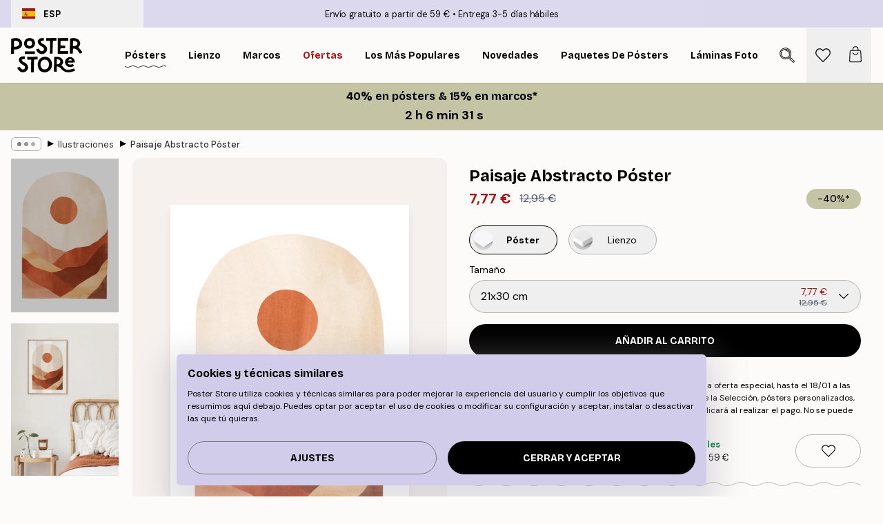

--- FILE ---
content_type: text/html; charset=utf-8
request_url: https://posterstore.es/p/posters/ilustraciones-cuadros-modernos/paisaje-abstracto-poster/
body_size: 34818
content:
<!DOCTYPE html><html dir="ltr" lang="es"><head><title>Paisaje Abstracto Póster | Poster Store ES</title><meta name="description" content="Póster con paisaje abstracto en tonos tierra y sol central que aporta calidez y profundidad ✅ Precios asequibles ✅ Entrega rápida ✅ Envío gratis"/><meta charSet="utf-8"/><meta name="viewport" content="initial-scale=1.0, width=device-width"/><link rel="canonical" href="https://posterstore.es/p/posters/ilustraciones-cuadros-modernos/paisaje-abstracto-poster/"/><link rel="alternate" hrefLang="en-ie" href="https://posterstore.ie/p/posters-prints/illustrations-abstract/abstract-landscape-poster/"/><link rel="alternate" hrefLang="no-no" href="https://posterstore.no/p/plakater-posters/illustrasjoner-abstrakt/abstrakt-landskap-poster/"/><link rel="alternate" hrefLang="en-ca" href="https://posterstore.ca/p/posters-prints/illustrations-abstract/abstract-landscape-poster/"/><link rel="alternate" hrefLang="en-us" href="https://posterstore.com/p/posters-prints/illustrations-abstract/abstract-landscape-poster/"/><link rel="alternate" hrefLang="en-au" href="https://posterstore.com/au/p/posters-prints/illustrations-abstract/abstract-landscape-poster/"/><link rel="alternate" hrefLang="ro-ro" href="https://posterstore.com/ro/p/postere/abstract-ilustratii/abstract-landscape-poster/"/><link rel="alternate" hrefLang="hu-hu" href="https://posterstore.hu/p/falikepek-poszterek/illusztraciok-absztrakt/abstract-landscape-poster/"/><link rel="alternate" hrefLang="en-hr" href="https://posterstore.eu/p/posters-prints/illustrations-abstract/abstract-landscape-poster/"/><link rel="alternate" hrefLang="cs-cz" href="https://posterstore.cz/p/plakaty-obrazy/abstraktni-obrazky/abstract-landscape-poster/"/><link rel="alternate" hrefLang="en-nz" href="https://posterstore.nz/p/posters-prints/illustrations-abstract/abstract-landscape-poster/"/><link rel="alternate" hrefLang="ja-jp" href="https://posterstore.jp/p/E3-83-9D-E3-82-B9-E3-82-BF-E3-83-BC/E3-82-A4-E3-83-A9-E3-82-B9-E3-83-88--E6-8A-BD-E8-B1-A1-E3-83-87-E3-82-B6-E3-82-A4-E3-83-B3/%E6%8A%BD%E8%B1%A1%E7%9A%84%E3%81%AA%E9%A2%A8%E6%99%AF%E3%83%9D%E3%82%B9%E3%82%BF%E3%83%BC/"/><link rel="alternate" hrefLang="ko-kr" href="https://posterstore.kr/p/EC-95-84-ED-8A-B8-EC-9B-8C-ED-81-AC--ED-8F-AC-EC-8A-A4-ED-84-B0/EB-AA-A8-EB-8D-98--EA-B8-B0-ED-95-98-ED-95-99--EC-B6-94-EC-83-81-ED-99-94/%EC%B4%88%EB%A1%9D-%ED%92%8D%EA%B2%BD-%EC%B6%94%EC%83%81%ED%8F%AC%EC%8A%A4%ED%84%B0/"/><link rel="alternate" hrefLang="de-de" href="https://posterstore.de/p/bilder-poster/illustrationen-abstrakt/abstrakte-landschaft-poster/"/><link rel="alternate" hrefLang="fr-fr" href="https://posterstore.fr/p/affiches-posters/art-illustrations/paysage-abstrait-poster/"/><link rel="alternate" hrefLang="en-gb" href="https://posterstore.co.uk/p/posters-prints/illustrations-abstract/abstract-landscape-poster/"/><link rel="alternate" hrefLang="sv-se" href="https://posterstore.se/p/tavlor-posters/illustrationer-abstrakt/abstrakt-landskap-poster/"/><link rel="alternate" hrefLang="da-dk" href="https://posterstore.dk/p/plakater/illustrationer-grafik/abstrakt-landskab-plakat/"/><link rel="alternate" hrefLang="nl-nl" href="https://posterstore.nl/p/posters/illustraties-abstract/abstract-landschap-poster/"/><link rel="alternate" hrefLang="de-at" href="https://posterstore.at/p/poster/illustrationen-abstrakt/abstrakte-landschaft-poster/"/><link rel="alternate" hrefLang="it-it" href="https://posterstore.it/p/stampe-poster/illustrazioni-poster-astratti/paesaggio-astratto-poster/"/><link rel="alternate" hrefLang="es-es" href="https://posterstore.es/p/posters/ilustraciones-cuadros-modernos/paisaje-abstracto-poster/"/><link rel="alternate" hrefLang="nl-be" href="https://posterstore.be/p/posters/illustraties-abstract/abstract-landschap-poster/"/><link rel="alternate" hrefLang="fi-fi" href="https://posterstore.fi/p/julisteet/graafiset/abstrakti-maisema-juliste/"/><link rel="alternate" hrefLang="de-ch" href="https://posterstore.ch/p/bilder-poster/illustrationen-abstrakt/abstrakte-landschaft-poster/"/><link rel="alternate" hrefLang="ar-ae" href="https://posterstore.ae/p/D8-A7-D9-84-D9-84-D9-88-D8-AD-D8-A7-D8-AA--D9-88-D8-A7-D9-84-D9-85-D8-B7-D8-A8-D9-88-D8-B9-D8-A7-D8-AA/D8-A7-D9-84-D8-B1-D8-B3-D9-88-D9-85--D8-A7-D9-84-D8-AA-D9-88-D8-B6-D9-8A-D8-AD-D9-8A-D8-A9--D9-88-D8-A7-D9-84-D9-81-D9-86--D8-A/Abstract-Landscape-Poster/"/><link rel="alternate" hrefLang="pl-pl" href="https://posterstore.pl/p/plakaty-obrazy/ilustracje-abstrakcja/plakat-abstrakcyjny-krajobraz/"/><link rel="alternate" hrefLang="fr-ca" href="https://posterstore.ca/fr-ca/p/affiches-posters/art-illustrations/paysage-abstrait-poster/"/><link rel="alternate" hrefLang="es-us" href="https://posterstore.com/es-us/p/posters/ilustraciones-cuadros-modernos/paisaje-abstracto-poster/"/><link rel="alternate" hrefLang="it-ch" href="https://posterstore.ch/it-ch/p/stampe-poster/illustrazioni-poster-astratti/paesaggio-astratto-poster/"/><link rel="alternate" hrefLang="fr-ch" href="https://posterstore.ch/fr-ch/p/affiches-posters/art-illustrations/paysage-abstrait-poster/"/><link rel="alternate" hrefLang="fr-be" href="https://posterstore.be/fr-be/p/affiches-posters/art-illustrations/paysage-abstrait-poster/"/><link rel="alternate" hrefLang="de-be" href="https://posterstore.be/de-be/p/bilder-poster/illustrationen-abstrakt/abstrakte-landschaft-poster/"/><link rel="alternate" hrefLang="x-default" href="https://posterstore.com/p/posters-prints/illustrations-abstract/abstract-landscape-poster/"/><meta property="og:description" content="Póster con paisaje abstracto en tonos tierra y sol central que aporta calidez y profundidad ✅ Precios asequibles ✅ Entrega rápida ✅ Envío gratis"/><meta property="og:url" content="https://posterstore.es/p/posters/ilustraciones-cuadros-modernos/paisaje-abstracto-poster/"/><meta property="og:site_name" content="Poster Store"/><meta property="og:title" content="Paisaje Abstracto Póster"/><meta property="og:type" content="product"/><meta property="og:image" content="https://media.posterstore.com/site_images/6862e03c7d2ae084e1826fb3_760310125_PS52399-8.jpg"/><meta property="og:image" content="https://media.posterstore.com/site_images/67f7d3b874d8779742c6cd65_259727112_PS52399_display_image_PS.jpg"/><link rel="preload" as="image" imageSrcSet="https://media.posterstore.com/site_images/6862e0380b074212f55c73d9_1593341146_PS52399-4.jpg?auto=compress%2Cformat&amp;fit=max&amp;w=16 16w, https://media.posterstore.com/site_images/6862e0380b074212f55c73d9_1593341146_PS52399-4.jpg?auto=compress%2Cformat&amp;fit=max&amp;w=32 32w, https://media.posterstore.com/site_images/6862e0380b074212f55c73d9_1593341146_PS52399-4.jpg?auto=compress%2Cformat&amp;fit=max&amp;w=48 48w, https://media.posterstore.com/site_images/6862e0380b074212f55c73d9_1593341146_PS52399-4.jpg?auto=compress%2Cformat&amp;fit=max&amp;w=64 64w, https://media.posterstore.com/site_images/6862e0380b074212f55c73d9_1593341146_PS52399-4.jpg?auto=compress%2Cformat&amp;fit=max&amp;w=96 96w, https://media.posterstore.com/site_images/6862e0380b074212f55c73d9_1593341146_PS52399-4.jpg?auto=compress%2Cformat&amp;fit=max&amp;w=128 128w, https://media.posterstore.com/site_images/6862e0380b074212f55c73d9_1593341146_PS52399-4.jpg?auto=compress%2Cformat&amp;fit=max&amp;w=256 256w, https://media.posterstore.com/site_images/6862e0380b074212f55c73d9_1593341146_PS52399-4.jpg?auto=compress%2Cformat&amp;fit=max&amp;w=384 384w, https://media.posterstore.com/site_images/6862e0380b074212f55c73d9_1593341146_PS52399-4.jpg?auto=compress%2Cformat&amp;fit=max&amp;w=640 640w, https://media.posterstore.com/site_images/6862e0380b074212f55c73d9_1593341146_PS52399-4.jpg?auto=compress%2Cformat&amp;fit=max&amp;w=750 750w, https://media.posterstore.com/site_images/6862e0380b074212f55c73d9_1593341146_PS52399-4.jpg?auto=compress%2Cformat&amp;fit=max&amp;w=828 828w, https://media.posterstore.com/site_images/6862e0380b074212f55c73d9_1593341146_PS52399-4.jpg?auto=compress%2Cformat&amp;fit=max&amp;w=1080 1080w, https://media.posterstore.com/site_images/6862e0380b074212f55c73d9_1593341146_PS52399-4.jpg?auto=compress%2Cformat&amp;fit=max&amp;w=1200 1200w, https://media.posterstore.com/site_images/6862e0380b074212f55c73d9_1593341146_PS52399-4.jpg?auto=compress%2Cformat&amp;fit=max&amp;w=1920 1920w, https://media.posterstore.com/site_images/6862e0380b074212f55c73d9_1593341146_PS52399-4.jpg?auto=compress%2Cformat&amp;fit=max&amp;w=2048 2048w, https://media.posterstore.com/site_images/6862e0380b074212f55c73d9_1593341146_PS52399-4.jpg?auto=compress%2Cformat&amp;fit=max&amp;w=3840 3840w" imageSizes="100%" fetchpriority="high"/><meta name="next-head-count" content="46"/><link rel="shortcut icon" href="/favicon.ico" type="image/x-icon"/><link rel="mask-icon" href="/mask-icon.svg" color="black"/><link rel="apple-touch-icon" href="/touch-icon.png"/><meta name="theme-color" content="#fff" media="(prefers-color-scheme: light)"/><meta name="theme-color" content="#fff" media="(prefers-color-scheme: dark)"/><meta name="theme-color" content="#fff"/><meta name="google" content="notranslate"/><link rel="preload" href="/_next/static/css/657f7231ada061ae.css" as="style" crossorigin="anonymous"/><link rel="stylesheet" href="/_next/static/css/657f7231ada061ae.css" crossorigin="anonymous" data-n-g=""/><link rel="preload" href="/_next/static/css/bdb19ca02405dbf2.css" as="style" crossorigin="anonymous"/><link rel="stylesheet" href="/_next/static/css/bdb19ca02405dbf2.css" crossorigin="anonymous" data-n-p=""/><noscript data-n-css=""></noscript><script defer="" crossorigin="anonymous" nomodule="" src="/_next/static/chunks/polyfills-42372ed130431b0a.js"></script><script defer="" src="/_next/static/chunks/8329.dfa48f0e2c265c41.js" crossorigin="anonymous"></script><script defer="" src="/_next/static/chunks/8873.0787dddb3f1657cd.js" crossorigin="anonymous"></script><script defer="" src="/_next/static/chunks/6329.ecea06c70e067f08.js" crossorigin="anonymous"></script><script src="/_next/static/chunks/webpack-ab4633cded1da041.js" defer="" crossorigin="anonymous"></script><script src="/_next/static/chunks/framework-ad5a2060caaa3ac5.js" defer="" crossorigin="anonymous"></script><script src="/_next/static/chunks/main-bef785a8afe73322.js" defer="" crossorigin="anonymous"></script><script src="/_next/static/chunks/pages/_app-ea06dd5ffb70f672.js" defer="" crossorigin="anonymous"></script><script src="/_next/static/chunks/6028-bba8a1ef98af8e53.js" defer="" crossorigin="anonymous"></script><script src="/_next/static/chunks/5224-856ccd605590fadb.js" defer="" crossorigin="anonymous"></script><script src="/_next/static/chunks/3304-e36d1e9aab382f3c.js" defer="" crossorigin="anonymous"></script><script src="/_next/static/chunks/2835-ca6d2bbaeb61665b.js" defer="" crossorigin="anonymous"></script><script src="/_next/static/chunks/7765-9cd804f32efda6e4.js" defer="" crossorigin="anonymous"></script><script src="/_next/static/chunks/657-2a1e21a7c22c816f.js" defer="" crossorigin="anonymous"></script><script src="/_next/static/chunks/9994-61bb6524e31673fa.js" defer="" crossorigin="anonymous"></script><script src="/_next/static/chunks/7229-d100cceba6bac298.js" defer="" crossorigin="anonymous"></script><script src="/_next/static/chunks/pages/p/%5B...slug%5D-467512545a11faf1.js" defer="" crossorigin="anonymous"></script><script src="/_next/static/9OQJc7y_p_AzOlbP0Wamh/_buildManifest.js" defer="" crossorigin="anonymous"></script><script src="/_next/static/9OQJc7y_p_AzOlbP0Wamh/_ssgManifest.js" defer="" crossorigin="anonymous"></script></head><body class="notranslate"><noscript><iframe title="Google Tag Manager" src="https://www.googletagmanager.com/ns.html?id=GTM-T9G5H8D" height="0" width="0" style="display:none;visibility:hidden"></iframe></noscript><div id="__loading-indicator"></div><div id="__next"><script>history.scrollRestoration = "manual"</script><div id="app" data-project="PS" class="__variable_6e5d6a __variable_fc1bc1 font-body flex min-h-full flex-col"><a href="#main" class="visually-hidden">Skip to main content.</a><aside id="status" class="z-40 h-6 px-4 bg-brand-purple/75 w-content:h-10 relative z-40" aria-label="Status bar"><div class="relative flex items-center w-full h-full m-auto max-w-header"><button class="absolute z-10 items-center hidden w-48 h-full py-1 w-content:flex"><div class="relative flex items-center h-full px-4 text-xs uppercase rounded-md hover:bg-brand-purple active:bg-brand-purple ltr:-left-4 rtl:-right-4"><div class="relative flex me-3" style="min-height:15.4px;min-width:19px"><img alt="Spain flag icon" aria-hidden="true" loading="lazy" width="640" height="480" decoding="async" data-nimg="1" class="absolute object-cover w-full h-full" style="color:transparent" src="/_next/static/media/es.12c37b39.svg"/></div><div class="flex items-center h-4"><span class="font-bold" title="Spain">ESP</span></div></div></button><span></span><div role="region" aria-label="Announcements" class="w-full h-full flex-1 relative"><ul class="flex w-full flex-center h-full"><li aria-posinset="1" aria-setsize="2" class="transition-opacity absolute w-full overflow-hidden flex flex-center opacity-100" style="transition-duration:500ms"><p class="truncate w-content:scale-90">Envío gratuito a partir de 59 €</p></li><li aria-posinset="2" aria-setsize="2" class="transition-opacity absolute w-full overflow-hidden flex flex-center opacity-0 pointer-events-none" style="transition-duration:200ms"><p class="truncate w-content:scale-90">Entrega 3-5 días hábiles</p></li></ul></div></div></aside><header role="banner" class="sticky top-0 z-30" aria-label="Main navigation"><div class="flex h-16 items-center bg-brand-white px-1 shadow-sm lg:h-20 lg:px-4"><nav role="navigation" class="mx-auto flex w-full max-w-header items-center justify-between transition-all duration-500"><a class="flex transition-opacity duration-150 items-center justify-center lg:justify-start active:hover:opacity-60 active:hover:delay-0 active:hover:transition-none lg:w-[165px] max-w-content opacity-0" aria-current="false" href="https://posterstore.es/"><img alt="Poster Store logo" loading="lazy" width="1143" height="557" decoding="async" data-nimg="1" class="lg:h-[50px] h-[32px] lg:my-4 w-auto lg:m-0 m-auto transition-opacity opacity-100 delay-300 lg:delay-500 w-content:delay-0 transition-opacity duration-500 opacity-100 delay-300" style="color:transparent" src="/_next/static/media/logo.efc2cd70.svg"/></a><section id="synapse-popover-group-Rqhr6" aria-label="Site navigation" class="hide-scrollbar me-4 hidden flex-1 overflow-x-auto lg:flex"><div class="group static" data-ph="top-nav"><a class="popover-button flex flex-center flex items-center capitalize font-display font-bold tracking-[0.5px] lg:tracking-[0.56px] text-xs lg:text-sm h-20 px-2.5 lg:px-4 whitespace-nowrap transition-colors duration-300 button-tertiary-active !ps-0" id="synapse-popover-R6qhr6-button" aria-expanded="false" href="https://posterstore.es/posters/"><span class="relative flex h-full items-center"><span class="relative tracking-normal">Pósters<div class="absolute" style="overflow:hidden;background-image:url(&#x27;data:image/svg+xml;utf8,&lt;svg xmlns=&quot;http://www.w3.org/2000/svg&quot; viewBox=&quot;0 0 100 20&quot; preserveAspectRatio=&quot;none&quot;&gt;&lt;path d=&quot;M0,10 Q25,0 50,10 T100,10&quot; fill=&quot;none&quot; stroke=&quot;%23000&quot; stroke-width=&quot;4&quot; /&gt;&lt;/svg&gt;&#x27;);background-repeat:repeat-x;background-position:center;background-size:15px 5px;width:100%;height:10px;opacity:1"></div></span></span></a></div><div class="group static" data-ph="top-nav"><a class="popover-button flex flex-center flex items-center capitalize font-display font-bold tracking-[0.5px] lg:tracking-[0.56px] text-xs lg:text-sm h-20 px-2.5 lg:px-4 whitespace-nowrap transition-colors duration-300 button-tertiary-active" id="synapse-popover-Raqhr6-button" aria-expanded="false" href="https://posterstore.es/lienzo/"><span class="relative flex h-full items-center"><span class="relative tracking-normal">Lienzo<div class="absolute !opacity-0 group-hover:!opacity-50" style="overflow:hidden;background-image:url(&#x27;data:image/svg+xml;utf8,&lt;svg xmlns=&quot;http://www.w3.org/2000/svg&quot; viewBox=&quot;0 0 100 20&quot; preserveAspectRatio=&quot;none&quot;&gt;&lt;path d=&quot;M0,10 Q25,0 50,10 T100,10&quot; fill=&quot;none&quot; stroke=&quot;%23000&quot; stroke-width=&quot;4&quot; /&gt;&lt;/svg&gt;&#x27;);background-repeat:repeat-x;background-position:center;background-size:15px 5px;width:100%;height:10px;opacity:1"></div></span></span></a></div><div class="group static" data-ph="top-nav"><a class="popover-button flex flex-center flex items-center capitalize font-display font-bold tracking-[0.5px] lg:tracking-[0.56px] text-xs lg:text-sm h-20 px-2.5 lg:px-4 whitespace-nowrap transition-colors duration-300 button-tertiary-active" id="synapse-popover-Reqhr6-button" aria-expanded="false" href="https://posterstore.es/marcos/"><span class="relative flex h-full items-center"><span class="relative tracking-normal">Marcos<div class="absolute !opacity-0 group-hover:!opacity-50" style="overflow:hidden;background-image:url(&#x27;data:image/svg+xml;utf8,&lt;svg xmlns=&quot;http://www.w3.org/2000/svg&quot; viewBox=&quot;0 0 100 20&quot; preserveAspectRatio=&quot;none&quot;&gt;&lt;path d=&quot;M0,10 Q25,0 50,10 T100,10&quot; fill=&quot;none&quot; stroke=&quot;%23000&quot; stroke-width=&quot;4&quot; /&gt;&lt;/svg&gt;&#x27;);background-repeat:repeat-x;background-position:center;background-size:15px 5px;width:100%;height:10px;opacity:1"></div></span></span></a></div><div class="group" data-ph="top-nav"><a class="popover-button flex flex-center flex items-center capitalize font-display font-bold tracking-[0.5px] lg:tracking-[0.56px] text-xs lg:text-sm h-20 px-2.5 lg:px-4 whitespace-nowrap transition-colors duration-300 button-tertiary-active text-urgent" id="synapse-popover-Riqhr6-button" aria-expanded="false" aria-controls="synapse-popover-Riqhr6" href="https://posterstore.es/rebajas/"><span class="relative">Ofertas<div class="absolute !opacity-0 group-hover:!opacity-50" style="overflow:hidden;background-image:url(&#x27;data:image/svg+xml;utf8,&lt;svg xmlns=&quot;http://www.w3.org/2000/svg&quot; viewBox=&quot;0 0 100 20&quot; preserveAspectRatio=&quot;none&quot;&gt;&lt;path d=&quot;M0,10 Q25,0 50,10 T100,10&quot; fill=&quot;none&quot; stroke=&quot;%23B21010&quot; stroke-width=&quot;4&quot; /&gt;&lt;/svg&gt;&#x27;);background-repeat:repeat-x;background-position:center;background-size:15px 5px;width:100%;height:10px;opacity:1"></div></span></a></div><div class="group" data-ph="top-nav"><a class="popover-button flex flex-center flex items-center capitalize font-display font-bold tracking-[0.5px] lg:tracking-[0.56px] text-xs lg:text-sm h-20 px-2.5 lg:px-4 whitespace-nowrap transition-colors duration-300 button-tertiary-active" id="synapse-popover-Rmqhr6-button" aria-expanded="false" aria-controls="synapse-popover-Rmqhr6" href="https://posterstore.es/posters/los-posters-mas-populares/"><span class="relative">Los más populares<div class="absolute !opacity-0 group-hover:!opacity-50" style="overflow:hidden;background-image:url(&#x27;data:image/svg+xml;utf8,&lt;svg xmlns=&quot;http://www.w3.org/2000/svg&quot; viewBox=&quot;0 0 100 20&quot; preserveAspectRatio=&quot;none&quot;&gt;&lt;path d=&quot;M0,10 Q25,0 50,10 T100,10&quot; fill=&quot;none&quot; stroke=&quot;%23000&quot; stroke-width=&quot;4&quot; /&gt;&lt;/svg&gt;&#x27;);background-repeat:repeat-x;background-position:center;background-size:15px 5px;width:100%;height:10px;opacity:1"></div></span></a></div><div class="group" data-ph="top-nav"><a class="popover-button flex flex-center flex items-center capitalize font-display font-bold tracking-[0.5px] lg:tracking-[0.56px] text-xs lg:text-sm h-20 px-2.5 lg:px-4 whitespace-nowrap transition-colors duration-300 button-tertiary-active" id="synapse-popover-Rqqhr6-button" aria-expanded="false" aria-controls="synapse-popover-Rqqhr6" href="https://posterstore.es/posters/novedades/"><span class="relative">Novedades<div class="absolute !opacity-0 group-hover:!opacity-50" style="overflow:hidden;background-image:url(&#x27;data:image/svg+xml;utf8,&lt;svg xmlns=&quot;http://www.w3.org/2000/svg&quot; viewBox=&quot;0 0 100 20&quot; preserveAspectRatio=&quot;none&quot;&gt;&lt;path d=&quot;M0,10 Q25,0 50,10 T100,10&quot; fill=&quot;none&quot; stroke=&quot;%23000&quot; stroke-width=&quot;4&quot; /&gt;&lt;/svg&gt;&#x27;);background-repeat:repeat-x;background-position:center;background-size:15px 5px;width:100%;height:10px;opacity:1"></div></span></a></div><div class="group" data-ph="top-nav"><a class="popover-button flex flex-center flex items-center capitalize font-display font-bold tracking-[0.5px] lg:tracking-[0.56px] text-xs lg:text-sm h-20 px-2.5 lg:px-4 whitespace-nowrap transition-colors duration-300 button-tertiary-active" id="synapse-popover-Ruqhr6-button" aria-expanded="false" aria-controls="synapse-popover-Ruqhr6" href="https://posterstore.es/posters/paquetes-de-posters/"><span class="relative">Paquetes de Pósters<div class="absolute !opacity-0 group-hover:!opacity-50" style="overflow:hidden;background-image:url(&#x27;data:image/svg+xml;utf8,&lt;svg xmlns=&quot;http://www.w3.org/2000/svg&quot; viewBox=&quot;0 0 100 20&quot; preserveAspectRatio=&quot;none&quot;&gt;&lt;path d=&quot;M0,10 Q25,0 50,10 T100,10&quot; fill=&quot;none&quot; stroke=&quot;%23000&quot; stroke-width=&quot;4&quot; /&gt;&lt;/svg&gt;&#x27;);background-repeat:repeat-x;background-position:center;background-size:15px 5px;width:100%;height:10px;opacity:1"></div></span></a></div><div class="group" data-ph="top-nav"><a class="popover-button flex flex-center flex items-center capitalize font-display font-bold tracking-[0.5px] lg:tracking-[0.56px] text-xs lg:text-sm h-20 px-2.5 lg:px-4 whitespace-nowrap transition-colors duration-300 button-tertiary-active" id="synapse-popover-R12qhr6-button" aria-expanded="false" aria-controls="synapse-popover-R12qhr6" href="https://posterstore.es/artwork/"><span class="relative">Láminas Fotográficas Personalizadas<div class="absolute !opacity-0 group-hover:!opacity-50" style="overflow:hidden;background-image:url(&#x27;data:image/svg+xml;utf8,&lt;svg xmlns=&quot;http://www.w3.org/2000/svg&quot; viewBox=&quot;0 0 100 20&quot; preserveAspectRatio=&quot;none&quot;&gt;&lt;path d=&quot;M0,10 Q25,0 50,10 T100,10&quot; fill=&quot;none&quot; stroke=&quot;%23000&quot; stroke-width=&quot;4&quot; /&gt;&lt;/svg&gt;&#x27;);background-repeat:repeat-x;background-position:center;background-size:15px 5px;width:100%;height:10px;opacity:1"></div></span></a></div><div class="group" data-ph="top-nav"><a class="popover-button flex flex-center flex items-center capitalize font-display font-bold tracking-[0.5px] lg:tracking-[0.56px] text-xs lg:text-sm h-20 px-2.5 lg:px-4 whitespace-nowrap transition-colors duration-300 button-tertiary-active" id="synapse-popover-R16qhr6-button" aria-expanded="false" aria-controls="synapse-popover-R16qhr6" href="https://posterstore.es/g/murales-de-cuadros/"><span class="relative">Murales de cuadros<div class="absolute !opacity-0 group-hover:!opacity-50" style="overflow:hidden;background-image:url(&#x27;data:image/svg+xml;utf8,&lt;svg xmlns=&quot;http://www.w3.org/2000/svg&quot; viewBox=&quot;0 0 100 20&quot; preserveAspectRatio=&quot;none&quot;&gt;&lt;path d=&quot;M0,10 Q25,0 50,10 T100,10&quot; fill=&quot;none&quot; stroke=&quot;%23000&quot; stroke-width=&quot;4&quot; /&gt;&lt;/svg&gt;&#x27;);background-repeat:repeat-x;background-position:center;background-size:15px 5px;width:100%;height:10px;opacity:1"></div></span></a></div><div class="group" data-ph="top-nav"><a class="popover-button flex flex-center flex items-center capitalize font-display font-bold tracking-[0.5px] lg:tracking-[0.56px] text-xs lg:text-sm h-20 px-2.5 lg:px-4 whitespace-nowrap transition-colors duration-300 button-tertiary-active" id="synapse-popover-R1aqhr6-button" aria-expanded="false" aria-controls="synapse-popover-R1aqhr6" href="https://posterstore.es/como-crear-tu-mural-de-cuadros-perfecto/"><span class="relative">Ideas y consejos<div class="absolute !opacity-0 group-hover:!opacity-50" style="overflow:hidden;background-image:url(&#x27;data:image/svg+xml;utf8,&lt;svg xmlns=&quot;http://www.w3.org/2000/svg&quot; viewBox=&quot;0 0 100 20&quot; preserveAspectRatio=&quot;none&quot;&gt;&lt;path d=&quot;M0,10 Q25,0 50,10 T100,10&quot; fill=&quot;none&quot; stroke=&quot;%23000&quot; stroke-width=&quot;4&quot; /&gt;&lt;/svg&gt;&#x27;);background-repeat:repeat-x;background-position:center;background-size:15px 5px;width:100%;height:10px;opacity:1"></div></span></a></div></section></nav></div></header><a href="https://posterstore.es/promotion/rebajas/"><aside aria-labelledby="synapse-promotional-banner-R31r6-title" class="flex flex-col flex-center text-center py-2 px-4 z-20 relative group" style="background:#c4c4a4;color:#000"><div class="max-w-header relative w-full"><div class="flex flex-col px-8"><span id="synapse-promotional-banner-R31r6-title" class="h3">40% en pósters & 15% en marcos*</span></div><div class="text-center" style="background:#c4c4a4;color:#000"><time dateTime="2026-01-18" class="font-bold mt-[2px] block text-[18px]"><span class="ms-2 last:ms-0" aria-hidden="true">0 min <!-- -->0 s</span><span class="visually-hidden">Válido hasta: 2026-01-18</span></time></div></div></aside></a><span></span><main id="main" class="flex-1"><script type="application/ld+json">{
        "@context": "http://schema.org/",
        "@type": "Product",
        "name": "Paisaje Abstracto Póster",
        "description": "Ilustraci&oacute;n de un arco con un paisaje en beige y marr&oacute;n. El sol aporta una sensaci&oacute;n c&aacute;lida y acogedora a su hogar junto con los colores calmantes de la naturaleza.  El p&oacute;ster est&aacute; enmarcado por un borde blanco impreso, que le da a la imagen m&aacute;s profundidad y resalta el motivo.",
        "sku": "PS52399",
        "image": "https://media.posterstore.com/site_images/6862e03c7d2ae084e1826fb3_760310125_PS52399-8.jpg",
        "url": "https://posterstore.es/posters/ilustraciones-cuadros-modernos/paisaje-abstracto-poster/",
        "brand": {
          "@type": "Brand",
          "name": "Poster Store"
        },
        "offers": [
          {
              "@type": "Offer",
              "sku": "PS52399-4",
              "name": "Paisaje Abstracto Póster 21x30 cm",
              "url": "https://posterstore.es/posters/ilustraciones-cuadros-modernos/paisaje-abstracto-poster/",
              "priceSpecification": [{"@type":"UnitPriceSpecification","price":7.77,"priceCurrency":"EUR"},{"@type":"UnitPriceSpecification","priceType":"https://schema.org/StrikethroughPrice","price":12.95,"priceCurrency":"EUR"}],
              "itemCondition": "http://schema.org/NewCondition",
              "availability": "http://schema.org/InStock"
            },{
              "@type": "Offer",
              "sku": "PS52399-5",
              "name": "Paisaje Abstracto Póster 30x40 cm",
              "url": "https://posterstore.es/posters/ilustraciones-cuadros-modernos/paisaje-abstracto-poster/",
              "priceSpecification": [{"@type":"UnitPriceSpecification","price":11.67,"priceCurrency":"EUR"},{"@type":"UnitPriceSpecification","priceType":"https://schema.org/StrikethroughPrice","price":19.45,"priceCurrency":"EUR"}],
              "itemCondition": "http://schema.org/NewCondition",
              "availability": "http://schema.org/InStock"
            },{
              "@type": "Offer",
              "sku": "PS52399-8",
              "name": "Paisaje Abstracto Póster 50x70 cm",
              "url": "https://posterstore.es/posters/ilustraciones-cuadros-modernos/paisaje-abstracto-poster/",
              "priceSpecification": [{"@type":"UnitPriceSpecification","price":17.97,"priceCurrency":"EUR"},{"@type":"UnitPriceSpecification","priceType":"https://schema.org/StrikethroughPrice","price":29.95,"priceCurrency":"EUR"}],
              "itemCondition": "http://schema.org/NewCondition",
              "availability": "http://schema.org/InStock"
            }
        ]
      }</script><div class="relative mx-auto mb-12 lg:bg-transparent lg:px-4"><div class="mx-auto max-w-header"><nav id="breadcrumbs" class="flex items-center w-full overflow-x-auto hide-scrollbar mask-x-scroll py-2 px-4 lg:-mx-4" aria-label="Breadcrumb" data-ph="breadcrumbs"><div class="sticky start-0 z-10 flex items-center transition-opacity duration-150 shrink-0 opacity-100 delay-150"><div role="presentation" class="flex flex-center h-5 px-2 rounded-md me-2 border border-brand-500"><div class="rounded-full bg-black me-1 last:me-0" style="height:6px;width:6px;opacity:calc(0.5 - 0 * 0.1)"></div><div class="rounded-full bg-black me-1 last:me-0" style="height:6px;width:6px;opacity:calc(0.5 - 1 * 0.1)"></div><div class="rounded-full bg-black me-1 last:me-0" style="height:6px;width:6px;opacity:calc(0.5 - 2 * 0.1)"></div></div><div role="separator" aria-orientation="vertical" class="relative font-bold -top-px text-md start-px rtl-mirror">▸</div></div><ol class="flex flex-nowrap ps-1 ms-2" style="transform:translate3d(0px, 0px, 0px)"><li class="flex flex-nowrap mx-1 transition-opacity group duration-300 ltr:first:-ml-3 rtl:first:-mr-3 opacity-0 pointer-events-none"><a class="flex items-center me-2 group-last:me-0 whitespace-nowrap hover:underline truncate text-black/80 text-xs button-tertiary-active duration-300 transition-colors" tabindex="0" style="max-width:15rem" href="https://posterstore.es/">Poster Store</a><div role="separator" aria-orientation="vertical" class="relative font-bold -top-px text-md start-px rtl-mirror">▸</div></li><li class="flex flex-nowrap mx-1 transition-opacity group duration-300 ltr:first:-ml-3 rtl:first:-mr-3 opacity-0 pointer-events-none"><a class="flex items-center me-2 group-last:me-0 whitespace-nowrap hover:underline truncate text-black/80 text-xs button-tertiary-active duration-300 transition-colors" tabindex="0" style="max-width:15rem" href="https://posterstore.es/posters/">Pósters</a><div role="separator" aria-orientation="vertical" class="relative font-bold -top-px text-md start-px rtl-mirror">▸</div></li><li class="flex flex-nowrap mx-1 transition-opacity group duration-300 ltr:first:-ml-3 rtl:first:-mr-3 opacity-100"><a class="flex items-center me-2 group-last:me-0 whitespace-nowrap hover:underline truncate text-black/80 text-xs button-tertiary-active duration-300 transition-colors" tabindex="0" style="max-width:15rem" href="https://posterstore.es/posters/ilustraciones-cuadros-modernos/">Ilustraciones</a><div role="separator" aria-orientation="vertical" class="relative font-bold -top-px text-md start-px rtl-mirror">▸</div></li><li class="flex flex-nowrap mx-1 transition-opacity group duration-300 ltr:first:-ml-3 rtl:first:-mr-3 opacity-100"><a class="flex items-center me-2 group-last:me-0 whitespace-nowrap hover:underline truncate font-medium pe-3 text-black/80 text-xs button-tertiary-active duration-300 transition-colors" aria-current="page" tabindex="0" style="max-width:15rem" href="https://posterstore.es/p/posters/ilustraciones-cuadros-modernos/paisaje-abstracto-poster/">Paisaje Abstracto Póster</a></li></ol></nav></div><div class="relative z-20 m-auto flex h-full max-w-header flex-col items-start lg:flex-row"><div class="h-full w-full min-w-[50%] lg:sticky lg:top-[94px] lg:w-1/2 xl:w-full"><div class="relative mx-4 ms-0 flex h-full" aria-label="Product images"><div class="hide-scrollbar me-4 ms-4 w-14 flex-col overflow-y-auto pe-1 transition-opacity duration-300 ease-in-out xs:w-16 sm:w-20 md:w-32 lg:ms-0 lg:w-20 xl:w-40 2xl:me-6 2xl:w-48 flex opacity-0 mask-y-scroll" style="max-height:0"><div class="h-px"></div><button class="relative mb-4 h-0 w-full bg-white last:mb-0" disabled="" aria-label="Show image 1" aria-controls="synapse-product-photoswipe-thumbnail-slider-R38ab6-container" aria-owns="synapse-product-photoswipe-thumbnail-slider-R38ab6-slide-0" aria-current="true" style="padding-bottom:142.85000000000002%"><img alt="Póster de paisaje abstracto con montañas en tonos tierra y un sol rojo sobre un fondo beige." loading="lazy" decoding="async" data-nimg="fill" style="position:absolute;height:100%;width:100%;left:0;top:0;right:0;bottom:0;color:transparent;max-width:100%;background-size:cover;background-position:50% 50%;background-repeat:no-repeat;background-image:url(&quot;data:image/svg+xml;charset=utf-8,%3Csvg xmlns=&#x27;http://www.w3.org/2000/svg&#x27; %3E%3Cfilter id=&#x27;b&#x27; color-interpolation-filters=&#x27;sRGB&#x27;%3E%3CfeGaussianBlur stdDeviation=&#x27;20&#x27;/%3E%3CfeColorMatrix values=&#x27;1 0 0 0 0 0 1 0 0 0 0 0 1 0 0 0 0 0 100 -1&#x27; result=&#x27;s&#x27;/%3E%3CfeFlood x=&#x27;0&#x27; y=&#x27;0&#x27; width=&#x27;100%25&#x27; height=&#x27;100%25&#x27;/%3E%3CfeComposite operator=&#x27;out&#x27; in=&#x27;s&#x27;/%3E%3CfeComposite in2=&#x27;SourceGraphic&#x27;/%3E%3CfeGaussianBlur stdDeviation=&#x27;20&#x27;/%3E%3C/filter%3E%3Cimage width=&#x27;100%25&#x27; height=&#x27;100%25&#x27; x=&#x27;0&#x27; y=&#x27;0&#x27; preserveAspectRatio=&#x27;none&#x27; style=&#x27;filter: url(%23b);&#x27; href=&#x27;[data-uri]&#x27;/%3E%3C/svg%3E&quot;)" sizes="100vw" srcSet="https://media.posterstore.com/site_images/6862e0380b074212f55c73d9_1593341146_PS52399-4.jpg?auto=compress%2Cformat&amp;fit=max&amp;w=640 640w, https://media.posterstore.com/site_images/6862e0380b074212f55c73d9_1593341146_PS52399-4.jpg?auto=compress%2Cformat&amp;fit=max&amp;w=750 750w, https://media.posterstore.com/site_images/6862e0380b074212f55c73d9_1593341146_PS52399-4.jpg?auto=compress%2Cformat&amp;fit=max&amp;w=828 828w, https://media.posterstore.com/site_images/6862e0380b074212f55c73d9_1593341146_PS52399-4.jpg?auto=compress%2Cformat&amp;fit=max&amp;w=1080 1080w, https://media.posterstore.com/site_images/6862e0380b074212f55c73d9_1593341146_PS52399-4.jpg?auto=compress%2Cformat&amp;fit=max&amp;w=1200 1200w, https://media.posterstore.com/site_images/6862e0380b074212f55c73d9_1593341146_PS52399-4.jpg?auto=compress%2Cformat&amp;fit=max&amp;w=1920 1920w, https://media.posterstore.com/site_images/6862e0380b074212f55c73d9_1593341146_PS52399-4.jpg?auto=compress%2Cformat&amp;fit=max&amp;w=2048 2048w, https://media.posterstore.com/site_images/6862e0380b074212f55c73d9_1593341146_PS52399-4.jpg?auto=compress%2Cformat&amp;fit=max&amp;w=3840 3840w" src="https://media.posterstore.com/site_images/6862e0380b074212f55c73d9_1593341146_PS52399-4.jpg?auto=compress%2Cformat&amp;fit=max&amp;w=3840"/><div class="absolute left-0 top-0 h-full w-full bg-black transition-opacity duration-150 opacity-25"></div></button><button class="relative mb-4 h-0 w-full bg-white last:mb-0" aria-label="Show image 2" aria-controls="synapse-product-photoswipe-thumbnail-slider-R38ab6-container" aria-owns="synapse-product-photoswipe-thumbnail-slider-R38ab6-slide-1" aria-current="false" style="padding-bottom:141.70000000000002%"><img alt="Póster de paisaje abstracto en tonos terracota, beige y marrón, con un sol naranja, colgado en un dormitorio minimalista." loading="lazy" decoding="async" data-nimg="fill" style="position:absolute;height:100%;width:100%;left:0;top:0;right:0;bottom:0;color:transparent;max-width:100%;background-size:cover;background-position:50% 50%;background-repeat:no-repeat;background-image:url(&quot;data:image/svg+xml;charset=utf-8,%3Csvg xmlns=&#x27;http://www.w3.org/2000/svg&#x27; %3E%3Cfilter id=&#x27;b&#x27; color-interpolation-filters=&#x27;sRGB&#x27;%3E%3CfeGaussianBlur stdDeviation=&#x27;20&#x27;/%3E%3CfeColorMatrix values=&#x27;1 0 0 0 0 0 1 0 0 0 0 0 1 0 0 0 0 0 100 -1&#x27; result=&#x27;s&#x27;/%3E%3CfeFlood x=&#x27;0&#x27; y=&#x27;0&#x27; width=&#x27;100%25&#x27; height=&#x27;100%25&#x27;/%3E%3CfeComposite operator=&#x27;out&#x27; in=&#x27;s&#x27;/%3E%3CfeComposite in2=&#x27;SourceGraphic&#x27;/%3E%3CfeGaussianBlur stdDeviation=&#x27;20&#x27;/%3E%3C/filter%3E%3Cimage width=&#x27;100%25&#x27; height=&#x27;100%25&#x27; x=&#x27;0&#x27; y=&#x27;0&#x27; preserveAspectRatio=&#x27;none&#x27; style=&#x27;filter: url(%23b);&#x27; href=&#x27;[data-uri]&#x27;/%3E%3C/svg%3E&quot;)" sizes="100vw" srcSet="https://media.posterstore.com/site_images/67f7d3b874d8779742c6cd65_259727112_PS52399_display_image_PS.jpg?auto=compress%2Cformat&amp;fit=max&amp;w=640 640w, https://media.posterstore.com/site_images/67f7d3b874d8779742c6cd65_259727112_PS52399_display_image_PS.jpg?auto=compress%2Cformat&amp;fit=max&amp;w=750 750w, https://media.posterstore.com/site_images/67f7d3b874d8779742c6cd65_259727112_PS52399_display_image_PS.jpg?auto=compress%2Cformat&amp;fit=max&amp;w=828 828w, https://media.posterstore.com/site_images/67f7d3b874d8779742c6cd65_259727112_PS52399_display_image_PS.jpg?auto=compress%2Cformat&amp;fit=max&amp;w=1080 1080w, https://media.posterstore.com/site_images/67f7d3b874d8779742c6cd65_259727112_PS52399_display_image_PS.jpg?auto=compress%2Cformat&amp;fit=max&amp;w=1200 1200w, https://media.posterstore.com/site_images/67f7d3b874d8779742c6cd65_259727112_PS52399_display_image_PS.jpg?auto=compress%2Cformat&amp;fit=max&amp;w=1920 1920w, https://media.posterstore.com/site_images/67f7d3b874d8779742c6cd65_259727112_PS52399_display_image_PS.jpg?auto=compress%2Cformat&amp;fit=max&amp;w=2048 2048w, https://media.posterstore.com/site_images/67f7d3b874d8779742c6cd65_259727112_PS52399_display_image_PS.jpg?auto=compress%2Cformat&amp;fit=max&amp;w=3840 3840w" src="https://media.posterstore.com/site_images/67f7d3b874d8779742c6cd65_259727112_PS52399_display_image_PS.jpg?auto=compress%2Cformat&amp;fit=max&amp;w=3840"/><div class="absolute left-0 top-0 h-full w-full bg-black transition-opacity duration-150 opacity-0"></div></button><div class="h-px"></div></div><div id="synapse-product-photoswipe-thumbnail-slider-R38ab6-container" class="w-full flex-1 overflow-hidden"><section aria-label="Product images" class="flex flex-col justify-center"><h2 class="w-full px-4 mb-2 text-center h3 visually-hidden">Product images</h2><div class="flex w-full items-center"><ul id="synapse-slider-R3b8ab6" class="flex-1 grid hide-scrollbar no-highlight overscroll-x-contain transition-opacity drag-safe-area duration-300 justify-center overflow-x-auto opacity-0 pointer-events-none" style="gap:16px;grid-auto-flow:column;scroll-padding:0;grid-auto-columns:calc(100% - 0px - 0px)"><li id="synapse-slider-R3b8ab6-slide-1" class="scroll-snap-start flex flex-center"><div class="flex flex-1 h-full relative flex-center min-w-0 rounded-xl bg-brand-ivory-300"><a id="synapse-product-photoswipe-thumbnail-slider-R38ab6-slide-0" class="flex relative flex-center w-full h-full mx-1 overflow-hidden lg:max-h-screen lg:min-h-[545px!important] xl:min-h-[600px!important] max-w-[320px] md:max-w-[438px] lg:max-w-[981px] min-w-[160px] lg:min-w-[390px] xl:min-w-[438px] px-[10%] py-[15%]" style="width:calc(70.00350017500875vh - 0px)" href="https://media.posterstore.com/site_images/6862e0380b074212f55c73d9_1593341146_PS52399-4.jpg" data-pswp-width="2000" data-pswp-height="2857" rel="noreferrer" target="_blank" data-photoswipe-item="true"><div class="relative h-0 w-full" style="padding-bottom:142.85000000000002%"><div class="absolute h-full w-full overflow-hidden bg-white object-contain shadow-md md:shadow-lg"><img alt="Póster de paisaje abstracto con montañas en tonos tierra y un sol rojo sobre un fondo beige." fetchpriority="high" decoding="async" data-nimg="fill" class="z-10" style="position:absolute;height:100%;width:100%;left:0;top:0;right:0;bottom:0;color:transparent;max-width:100%;background-size:cover;background-position:50% 50%;background-repeat:no-repeat;background-image:url(&quot;data:image/svg+xml;charset=utf-8,%3Csvg xmlns=&#x27;http://www.w3.org/2000/svg&#x27; %3E%3Cfilter id=&#x27;b&#x27; color-interpolation-filters=&#x27;sRGB&#x27;%3E%3CfeGaussianBlur stdDeviation=&#x27;20&#x27;/%3E%3CfeColorMatrix values=&#x27;1 0 0 0 0 0 1 0 0 0 0 0 1 0 0 0 0 0 100 -1&#x27; result=&#x27;s&#x27;/%3E%3CfeFlood x=&#x27;0&#x27; y=&#x27;0&#x27; width=&#x27;100%25&#x27; height=&#x27;100%25&#x27;/%3E%3CfeComposite operator=&#x27;out&#x27; in=&#x27;s&#x27;/%3E%3CfeComposite in2=&#x27;SourceGraphic&#x27;/%3E%3CfeGaussianBlur stdDeviation=&#x27;20&#x27;/%3E%3C/filter%3E%3Cimage width=&#x27;100%25&#x27; height=&#x27;100%25&#x27; x=&#x27;0&#x27; y=&#x27;0&#x27; preserveAspectRatio=&#x27;none&#x27; style=&#x27;filter: url(%23b);&#x27; href=&#x27;[data-uri]&#x27;/%3E%3C/svg%3E&quot;)" sizes="100%" srcSet="https://media.posterstore.com/site_images/6862e0380b074212f55c73d9_1593341146_PS52399-4.jpg?auto=compress%2Cformat&amp;fit=max&amp;w=16 16w, https://media.posterstore.com/site_images/6862e0380b074212f55c73d9_1593341146_PS52399-4.jpg?auto=compress%2Cformat&amp;fit=max&amp;w=32 32w, https://media.posterstore.com/site_images/6862e0380b074212f55c73d9_1593341146_PS52399-4.jpg?auto=compress%2Cformat&amp;fit=max&amp;w=48 48w, https://media.posterstore.com/site_images/6862e0380b074212f55c73d9_1593341146_PS52399-4.jpg?auto=compress%2Cformat&amp;fit=max&amp;w=64 64w, https://media.posterstore.com/site_images/6862e0380b074212f55c73d9_1593341146_PS52399-4.jpg?auto=compress%2Cformat&amp;fit=max&amp;w=96 96w, https://media.posterstore.com/site_images/6862e0380b074212f55c73d9_1593341146_PS52399-4.jpg?auto=compress%2Cformat&amp;fit=max&amp;w=128 128w, https://media.posterstore.com/site_images/6862e0380b074212f55c73d9_1593341146_PS52399-4.jpg?auto=compress%2Cformat&amp;fit=max&amp;w=256 256w, https://media.posterstore.com/site_images/6862e0380b074212f55c73d9_1593341146_PS52399-4.jpg?auto=compress%2Cformat&amp;fit=max&amp;w=384 384w, https://media.posterstore.com/site_images/6862e0380b074212f55c73d9_1593341146_PS52399-4.jpg?auto=compress%2Cformat&amp;fit=max&amp;w=640 640w, https://media.posterstore.com/site_images/6862e0380b074212f55c73d9_1593341146_PS52399-4.jpg?auto=compress%2Cformat&amp;fit=max&amp;w=750 750w, https://media.posterstore.com/site_images/6862e0380b074212f55c73d9_1593341146_PS52399-4.jpg?auto=compress%2Cformat&amp;fit=max&amp;w=828 828w, https://media.posterstore.com/site_images/6862e0380b074212f55c73d9_1593341146_PS52399-4.jpg?auto=compress%2Cformat&amp;fit=max&amp;w=1080 1080w, https://media.posterstore.com/site_images/6862e0380b074212f55c73d9_1593341146_PS52399-4.jpg?auto=compress%2Cformat&amp;fit=max&amp;w=1200 1200w, https://media.posterstore.com/site_images/6862e0380b074212f55c73d9_1593341146_PS52399-4.jpg?auto=compress%2Cformat&amp;fit=max&amp;w=1920 1920w, https://media.posterstore.com/site_images/6862e0380b074212f55c73d9_1593341146_PS52399-4.jpg?auto=compress%2Cformat&amp;fit=max&amp;w=2048 2048w, https://media.posterstore.com/site_images/6862e0380b074212f55c73d9_1593341146_PS52399-4.jpg?auto=compress%2Cformat&amp;fit=max&amp;w=3840 3840w" src="https://media.posterstore.com/site_images/6862e0380b074212f55c73d9_1593341146_PS52399-4.jpg?auto=compress%2Cformat&amp;fit=max&amp;w=3840"/></div></div></a></div></li><li id="synapse-slider-R3b8ab6-slide-2" class="scroll-snap-start flex flex-center"><div class="flex flex-1 h-full relative flex-center min-w-0"><a id="synapse-product-photoswipe-thumbnail-slider-R38ab6-slide-1" class="flex relative flex-center w-full h-full mx-1 overflow-hidden lg:max-h-screen lg:min-h-[545px!important] xl:min-h-[600px!important] max-w-[320px] md:max-w-[438px] lg:max-w-[981px] min-w-[160px] lg:min-w-[390px] xl:min-w-[438px]" style="width:calc(70.57163020465774vh - 0px)" href="https://media.posterstore.com/site_images/67f7d3b874d8779742c6cd65_259727112_PS52399_display_image_PS.jpg" data-pswp-width="1000" data-pswp-height="1417" rel="noreferrer" target="_blank" data-photoswipe-item="true"><div class="relative h-0 w-full" style="padding-bottom:141.70000000000002%"><div class="absolute h-full w-full overflow-hidden bg-white object-contain rounded-xl"><img alt="Póster de paisaje abstracto en tonos terracota, beige y marrón, con un sol naranja, colgado en un dormitorio minimalista." loading="lazy" decoding="async" data-nimg="fill" class="z-10" style="position:absolute;height:100%;width:100%;left:0;top:0;right:0;bottom:0;color:transparent;max-width:100%;background-size:cover;background-position:50% 50%;background-repeat:no-repeat;background-image:url(&quot;data:image/svg+xml;charset=utf-8,%3Csvg xmlns=&#x27;http://www.w3.org/2000/svg&#x27; %3E%3Cfilter id=&#x27;b&#x27; color-interpolation-filters=&#x27;sRGB&#x27;%3E%3CfeGaussianBlur stdDeviation=&#x27;20&#x27;/%3E%3CfeColorMatrix values=&#x27;1 0 0 0 0 0 1 0 0 0 0 0 1 0 0 0 0 0 100 -1&#x27; result=&#x27;s&#x27;/%3E%3CfeFlood x=&#x27;0&#x27; y=&#x27;0&#x27; width=&#x27;100%25&#x27; height=&#x27;100%25&#x27;/%3E%3CfeComposite operator=&#x27;out&#x27; in=&#x27;s&#x27;/%3E%3CfeComposite in2=&#x27;SourceGraphic&#x27;/%3E%3CfeGaussianBlur stdDeviation=&#x27;20&#x27;/%3E%3C/filter%3E%3Cimage width=&#x27;100%25&#x27; height=&#x27;100%25&#x27; x=&#x27;0&#x27; y=&#x27;0&#x27; preserveAspectRatio=&#x27;none&#x27; style=&#x27;filter: url(%23b);&#x27; href=&#x27;[data-uri]&#x27;/%3E%3C/svg%3E&quot;)" sizes="100%" srcSet="https://media.posterstore.com/site_images/67f7d3b874d8779742c6cd65_259727112_PS52399_display_image_PS.jpg?auto=compress%2Cformat&amp;fit=max&amp;w=16 16w, https://media.posterstore.com/site_images/67f7d3b874d8779742c6cd65_259727112_PS52399_display_image_PS.jpg?auto=compress%2Cformat&amp;fit=max&amp;w=32 32w, https://media.posterstore.com/site_images/67f7d3b874d8779742c6cd65_259727112_PS52399_display_image_PS.jpg?auto=compress%2Cformat&amp;fit=max&amp;w=48 48w, https://media.posterstore.com/site_images/67f7d3b874d8779742c6cd65_259727112_PS52399_display_image_PS.jpg?auto=compress%2Cformat&amp;fit=max&amp;w=64 64w, https://media.posterstore.com/site_images/67f7d3b874d8779742c6cd65_259727112_PS52399_display_image_PS.jpg?auto=compress%2Cformat&amp;fit=max&amp;w=96 96w, https://media.posterstore.com/site_images/67f7d3b874d8779742c6cd65_259727112_PS52399_display_image_PS.jpg?auto=compress%2Cformat&amp;fit=max&amp;w=128 128w, https://media.posterstore.com/site_images/67f7d3b874d8779742c6cd65_259727112_PS52399_display_image_PS.jpg?auto=compress%2Cformat&amp;fit=max&amp;w=256 256w, https://media.posterstore.com/site_images/67f7d3b874d8779742c6cd65_259727112_PS52399_display_image_PS.jpg?auto=compress%2Cformat&amp;fit=max&amp;w=384 384w, https://media.posterstore.com/site_images/67f7d3b874d8779742c6cd65_259727112_PS52399_display_image_PS.jpg?auto=compress%2Cformat&amp;fit=max&amp;w=640 640w, https://media.posterstore.com/site_images/67f7d3b874d8779742c6cd65_259727112_PS52399_display_image_PS.jpg?auto=compress%2Cformat&amp;fit=max&amp;w=750 750w, https://media.posterstore.com/site_images/67f7d3b874d8779742c6cd65_259727112_PS52399_display_image_PS.jpg?auto=compress%2Cformat&amp;fit=max&amp;w=828 828w, https://media.posterstore.com/site_images/67f7d3b874d8779742c6cd65_259727112_PS52399_display_image_PS.jpg?auto=compress%2Cformat&amp;fit=max&amp;w=1080 1080w, https://media.posterstore.com/site_images/67f7d3b874d8779742c6cd65_259727112_PS52399_display_image_PS.jpg?auto=compress%2Cformat&amp;fit=max&amp;w=1200 1200w, https://media.posterstore.com/site_images/67f7d3b874d8779742c6cd65_259727112_PS52399_display_image_PS.jpg?auto=compress%2Cformat&amp;fit=max&amp;w=1920 1920w, https://media.posterstore.com/site_images/67f7d3b874d8779742c6cd65_259727112_PS52399_display_image_PS.jpg?auto=compress%2Cformat&amp;fit=max&amp;w=2048 2048w, https://media.posterstore.com/site_images/67f7d3b874d8779742c6cd65_259727112_PS52399_display_image_PS.jpg?auto=compress%2Cformat&amp;fit=max&amp;w=3840 3840w" src="https://media.posterstore.com/site_images/67f7d3b874d8779742c6cd65_259727112_PS52399_display_image_PS.jpg?auto=compress%2Cformat&amp;fit=max&amp;w=3840"/></div></div></a></div></li></ul></div></section></div></div></div><section class="relative z-10 flex h-full w-full flex-col bg-brand-white px-4 pt-3 lg:sticky lg:w-1/2 xl:min-w-[600px]"><div class="relative pt-3 lg:-mt-3 lg:pt-2"><h1 class="sm:h1 h2 my-1 leading-7 mr-20">Paisaje Abstracto Póster</h1></div><div class="mb-4"><div class="relative flex items-center justify-between"><span class="flex items-center text-lg"><ins class="text-urgent font-bold" aria-label="Sale price: 7,77 €">7,77 €</ins><del class="text-md self-center text-gray-600 ms-3" aria-label="Original price: 12,95 €">12,95 €</del></span><div class="flex items-center"><div class="flex flex-wrap items-baseline gap-2"><span class="text-center font-medium py-1 px-4 font-medium !rounded-full ms-2" style="background-color:#c4c4a4;color:#000">-40%*</span></div></div></div></div><div class="flex mt-2 mb-2 text-center sm:mb-3" aria-label="Select a type for Paisaje Abstracto Póster"><button aria-label="Select Póster" class="relative flex items-center border min-w-[128px] min-h-[2.75px] p-1.5 capitalize text-sm rounded-3xl border-black font-semibold pointer-events-none me-4"><div class=" left-1.5 min-w-[28px] max-w-[28px] h-7 bg-brand-300 rounded-full overflow-hidden"><img alt="Póster thumbnail" loading="lazy" width="141" height="100" decoding="async" data-nimg="1" class="object-cover w-full h-full " style="color:transparent" srcSet="/_next/image/?url=%2F_next%2Fstatic%2Fmedia%2Fproduct-type-poster.78ca675d.jpg&amp;w=256&amp;q=75 1x, /_next/image/?url=%2F_next%2Fstatic%2Fmedia%2Fproduct-type-poster.78ca675d.jpg&amp;w=384&amp;q=75 2x" src="/_next/image/?url=%2F_next%2Fstatic%2Fmedia%2Fproduct-type-poster.78ca675d.jpg&amp;w=384&amp;q=75"/></div><div class="flex w-full flex-center"><span class="mx-4">Póster</span></div></button><button aria-label="Select Lienzo" class="relative flex items-center border min-w-[128px] min-h-[2.75px] p-1.5 capitalize text-sm rounded-3xl border-brand-500 me-0"><div class=" left-1.5 min-w-[28px] max-w-[28px] h-7 bg-brand-300 rounded-full overflow-hidden"><img alt="Lienzo thumbnail" loading="lazy" width="141" height="100" decoding="async" data-nimg="1" class="object-cover w-full h-full " style="color:transparent" srcSet="/_next/image/?url=%2F_next%2Fstatic%2Fmedia%2Fproduct-type-canvas.bae4a0af.jpg&amp;w=256&amp;q=75 1x, /_next/image/?url=%2F_next%2Fstatic%2Fmedia%2Fproduct-type-canvas.bae4a0af.jpg&amp;w=384&amp;q=75 2x" src="/_next/image/?url=%2F_next%2Fstatic%2Fmedia%2Fproduct-type-canvas.bae4a0af.jpg&amp;w=384&amp;q=75"/></div><div class="flex w-full flex-center"><span class="mx-4">Lienzo</span></div></button></div><div class="relative flex flex-col"><div class="flex"><div class="relative flex flex-col w-full mb-4"><label id="synapse-select-R59d8ab6-label" class="pb-1 text-sm w-max" for="synapse-select-R59d8ab6-expander">Tamaño</label><div class="relative"><button type="button" id="synapse-select-R59d8ab6-expander" class="min-h-[3rem] ps-4 text-md text-black focus:border-select transition-colors duration-200 rounded-3xl w-full border border-brand-500 flex items-center border z-20" aria-haspopup="listbox" aria-expanded="false" aria-labelledby="synapse-select-R59d8ab6-label"><div class="flex items-center justify-between flex-1 w-full min-w-0 overflow-hidden text-start"><span id="synapse-select-R59d8ab6-placeholder" class="me-2 text-gray-500">Elija una opción...</span></div><div class="flex h-full flex-center w-12"><img alt="Down arrow icon" aria-hidden="true" loading="lazy" width="1000" height="535" decoding="async" data-nimg="1" style="color:transparent;height:calc(14 / 1.67);width:14px" src="/_next/static/media/arrow-down-thin.1cbf503a.svg"/></div></button><ul id="synapse-select-R59d8ab6" role="listbox" tabindex="-1" aria-labelledby="synapse-select-R59d8ab6-label" aria-describedby="synapse-select-R59d8ab6-value" aria-hidden="true" class="flex flex-col min-w-full sm:absolute !opacity-0" style="top:calc(100% - 1px)"><li id="synapse-select-R59d8ab6-option-1" role="option" aria-labelledby="synapse-select-R59d8ab6-option-1-value" aria-selected="true" aria-posinset="1" aria-setsize="3" aria-hidden="true" class="sm:last:mb-0 hover:bg-brand-ivory-300 active:bg-brand-ivory-300 active:duration-0 transition-colors duration-300 group mt-2 mx-2 last:mb-4 rounded-2xl  flex items-center"><button type="button" class="flex items-center justify-between min-w-0 text-start disabled:hover:bg-transparent text-black text-md sm:h-10 gap-2 min-h-[2.75rem] flex-1 px-3 pe-14 sm:pe-12" disabled=""><div class="flex flex-col"><span>21x30 cm</span></div><span class="text-sm flex flex-col"><ins class="text-end text-urgent -mb-1" aria-label="Sale price: 7,77 €">7,77 €</ins><del class="text-gray-600 ms-1 text-tiny text-end" aria-label="Original price: 12,95 €">12,95 €</del></span></button><div class="absolute flex border pointer-events-none flex-center border-black rounded-full w-5 h-5 sm:end-3 end-4" style="margin-inline-end:2px"><div class="w-2 h-2 rounded-full" style="background-color:#4A7C61"></div></div></li><li id="synapse-select-R59d8ab6-option-2" role="option" aria-labelledby="synapse-select-R59d8ab6-option-2-value" aria-selected="false" aria-posinset="2" aria-setsize="3" aria-hidden="true" class="sm:last:mb-0 hover:bg-brand-ivory-300 active:bg-brand-ivory-300 active:duration-0 transition-colors duration-300 group mt-2 mx-2 last:mb-4 rounded-2xl  flex items-center"><button type="button" class="flex items-center justify-between min-w-0 text-start disabled:hover:bg-transparent text-black text-md sm:h-10 gap-2 min-h-[2.75rem] flex-1 px-3 pe-14 sm:pe-12" disabled=""><div class="flex flex-col"><span>30x40 cm</span></div><span class="text-sm flex flex-col"><ins class="text-end text-urgent -mb-1" aria-label="Sale price: 11,67 €">11,67 €</ins><del class="text-gray-600 ms-1 text-tiny text-end" aria-label="Original price: 19,45 €">19,45 €</del></span></button><div class="absolute flex border pointer-events-none flex-center border-black rounded-full w-5 h-5 sm:end-3 end-4" style="margin-inline-end:2px"></div></li><li id="synapse-select-R59d8ab6-option-3" role="option" aria-labelledby="synapse-select-R59d8ab6-option-3-value" aria-selected="false" aria-posinset="3" aria-setsize="3" aria-hidden="true" class="sm:last:mb-0 hover:bg-brand-ivory-300 active:bg-brand-ivory-300 active:duration-0 transition-colors duration-300 group mt-2 mx-2 last:mb-4 rounded-2xl  flex items-center"><button type="button" class="flex items-center justify-between min-w-0 text-start disabled:hover:bg-transparent text-black text-md sm:h-10 gap-2 min-h-[2.75rem] flex-1 px-3 pe-14 sm:pe-12" disabled=""><div class="flex flex-col"><span>50x70 cm</span></div><span class="text-sm flex flex-col"><ins class="text-end text-urgent -mb-1" aria-label="Sale price: 17,97 €">17,97 €</ins><del class="text-gray-600 ms-1 text-tiny text-end" aria-label="Original price: 29,95 €">29,95 €</del></span></button><div class="absolute flex border pointer-events-none flex-center border-black rounded-full w-5 h-5 sm:end-3 end-4" style="margin-inline-end:2px"></div></li></ul></div></div></div></div><div class="sticky bottom-0 left-0 z-10 h-xs:static lg:static lg:z-auto px-0 lg:w-full lg:mx-0 w-full"><button class="relative mb-4 button button-primary" data-ph="pdp-add-to-cart">Añadir al Carrito<!-- --> </button><span></span></div><span></span><div role="progressbar" class="overflow-hidden rounded-full h-auto w-full rounded-none relative flex mb-4" aria-valuemin="0" aria-valuenow="0" aria-valuemax="9999" style="background-color:rgba(196, 196, 164, 0.7)"><div class="h-full max-w-full -z-10 absolute ease-in-out" style="width:0%;transition-property:width;transition-duration:750ms;background-color:#c4c4a4"></div></div><p class="mb-2 text-tiny">*Oferta válida para pósters y marcos que lleven el icono de la oferta especial, hasta el 18/01 a las 23:59 h o hasta agotar existencias. No válida para pósters de la Selección, pósters personalizados, paquetes de pósters ni otros accesorios. El descuento se aplicará al realizar el pago. No se puede combinar con otras ofertas o descuentos.</p><section aria-label="Supplementary Product information"><div class="grid w-full grid-cols-12 pb-4"><button class="flex col-span-2 flex-center button button-secondary border-brand-500 group" aria-label="Size guide" data-ph="pdp-size-guide-btn"><img alt="Ruler icon" aria-hidden="true" loading="lazy" width="20" height="20" decoding="async" data-nimg="1" class="duration-300 group-active:duration-0" style="color:transparent" src="/_next/static/media/ruler.96bdd57f.svg"/></button><span></span><div class="flex flex-col flex-1 col-span-8 text-xs text-center flex-center"><span class="text-xs font-bold text-center text-confirm">Entrega 3-5 días hábiles</span>Envío gratuito a partir de 59 €</div><button data-ph="pdp-add-to-favorites" aria-label="Remove this product from wishlist" class="flex col-span-2 flex-center button button-secondary border-brand-500 !min-h-[2.75rem] group transition-colors" style="min-height:20px;min-width:20px"><img alt="Heart icon" aria-hidden="true" loading="lazy" width="20" height="20" decoding="async" data-nimg="1" class="group-active:duration-0 duration-300" style="color:transparent;width:20px;height:20px" src="/_next/static/media/heart-outline.a7762d83.svg"/></button></div><div class="mb-3" style="overflow:hidden;background-image:url(&#x27;data:image/svg+xml;utf8,&lt;svg xmlns=&quot;http://www.w3.org/2000/svg&quot; viewBox=&quot;0 0 100 20&quot; preserveAspectRatio=&quot;none&quot;&gt;&lt;path d=&quot;M0,10 Q25,0 50,10 T100,10&quot; fill=&quot;none&quot; stroke=&quot;%23B3B3B3&quot; stroke-width=&quot;2&quot; /&gt;&lt;/svg&gt;&#x27;);background-repeat:repeat-x;background-position:center;background-size:40px 10px;width:100%;height:15px;opacity:1"></div><div class="flex items-center mb-2 text-confirm" style="min-height:1.5rem"><div class="rounded-full h-4 w-4 flex flex-center me-2 bg-confirm"><img alt="Check icon" aria-hidden="true" loading="lazy" width="8" height="8" decoding="async" data-nimg="1" class="invert" style="color:transparent" src="/_next/static/media/check.1b437f68.svg"/></div>En stock</div><div class="product-description"><div><p>Ilustraci&oacute;n de un arco con un paisaje en beige y marr&oacute;n. El sol aporta una sensaci&oacute;n c&aacute;lida y acogedora a su hogar junto con los colores calmantes de la naturaleza.</p><p>El p&oacute;ster est&aacute; enmarcado por un borde blanco impreso, que le da a la imagen m&aacute;s profundidad y resalta el motivo.</p></div><div class="mt-4 flex flex-col items-start justify-between sm:flex-row sm:items-end"><div><small class="block text-sm">Marco no incluido.</small><small class="text-xs">PS52399-4</small><div class="my-4"><button class="text-xs underline hover:text-black" aria-controls="synapse-price-history-Rfm58ab6">Historia del precio</button><small id="synapse-price-history-Rfm58ab6" hidden="">El precio de venta más bajo de este producto en los últimos 30 días ha sido de 7,77 €</small></div></div></div></div><aside aria-label="Noteworthy features"><ul class="grid grid-cols-1 gap-4 sm:grid-cols-2 md:grid-cols-1 w-content:grid-cols-2"><li class="flex items-center p-2 overflow-hidden rounded-md bg-brand-beige"><img alt="USP image" aria-hidden="true" loading="lazy" width="40" height="40" decoding="async" data-nimg="1" style="color:transparent" src="/_next/static/media/usp-paper.0174fe39.svg"/><div class="flex flex-col ms-1"><span class="text-xs font-medium leading-4 ps-2">200 g / m² papel prémium</span><span class="text-xs leading-4 text-brand-900 ps-2">con acabado mate.</span></div></li><li class="flex items-center p-2 overflow-hidden rounded-md bg-brand-beige"><img alt="USP image" aria-hidden="true" loading="lazy" width="40" height="40" decoding="async" data-nimg="1" style="color:transparent" src="/_next/static/media/usp-glass.f9675c25.svg"/><div class="flex flex-col ms-1"><span class="text-xs font-medium leading-4 ps-2">Marcos de la más alta calidad</span><span class="text-xs leading-4 text-brand-900 ps-2">con cristal acrílico transparente.</span></div></li></ul></aside></section></section></div><div class="m-auto mt-12 max-w-header"><div style="overflow:hidden;background-image:url(&#x27;data:image/svg+xml;utf8,&lt;svg xmlns=&quot;http://www.w3.org/2000/svg&quot; viewBox=&quot;0 0 100 20&quot; preserveAspectRatio=&quot;none&quot;&gt;&lt;path d=&quot;M0,10 Q25,0 50,10 T100,10&quot; fill=&quot;none&quot; stroke=&quot;%23B3B3B3&quot; stroke-width=&quot;2&quot; /&gt;&lt;/svg&gt;&#x27;);background-repeat:repeat-x;background-position:center;background-size:40px 10px;width:100%;height:15px;opacity:1"></div></div></div><div class="relative grid w-full max-w-header grid-cols-1 gap-12 lg:mx-auto w-content:w-[calc(100%-4rem)]"><section aria-label="Otros también compraron" class="mb-12 relative"><h2 class="w-full px-4 mb-2 text-center h3">Otros también compraron</h2><div class="flex w-full items-center"><button class="flex flex-center group z-10 absolute bg-brand-white/90 bg-blur w-12 h-12 shadow-md rounded-full border border-brand-ivory-500 ltr:-left-5 rtl:-right-5 opacity-0" aria-hidden="true" style="min-height:2rem;min-width:2rem" aria-label="Previous - Slide" aria-controls="synapse-slider-Rqab6"><img alt="Left arrow icon" aria-hidden="true" loading="lazy" width="20" height="20" decoding="async" data-nimg="1" class="transition-opacity duration-300 rtl-mirror group-disabled:opacity-25" style="color:transparent;height:20px;width:20px" src="/_next/static/media/arrow-left-thin.12bd2c75.svg"/></button><ul id="synapse-slider-Rqab6" class="flex-1 grid hide-scrollbar no-highlight overscroll-x-contain transition-opacity drag-safe-area duration-300 items-start transition-opacity duration-150 pt-6 opacity-0 justify-center overflow-x-auto opacity-0 pointer-events-none" style="gap:16px;grid-auto-flow:column;scroll-padding:16px;grid-auto-columns:calc(100% - 0px - 0px)"><li id="synapse-slider-Rqab6-slide-1" class="scroll-snap-start flex flex-center"><div class="flex flex-1 h-full relative flex-center min-w-0"><article id="synapse-product-card-R269qab6" aria-labelledby="synapse-product-card-R269qab6-title" aria-describedby="synapse-product-card-R269qab6-price" class="w-full"><a class="block pinterest-enabled relative flex flex-col h-full" href="https://posterstore.es/p/posters/ilustraciones-cuadros-modernos/amanecer-abstracto-poster/"><div class="relative"><div class="group relative h-0 w-full rounded-xl overflow-hidden bg-brand-ivory-300" style="padding-bottom:132%"><div class="absolute w-full transition-opacity transform-center px-[20%] sm:px-[17%] opacity-100"><img alt="Póster abstracto con un sol naranja brillante, montañas de tonos tierra y una planta tropical verde oscuro." loading="lazy" width="154" height="215.6" decoding="async" data-nimg="1" class="h-full w-full shadow-md md:shadow-lg" style="color:transparent;max-width:100%;background-size:cover;background-position:50% 50%;background-repeat:no-repeat;background-image:url(&quot;data:image/svg+xml;charset=utf-8,%3Csvg xmlns=&#x27;http://www.w3.org/2000/svg&#x27; viewBox=&#x27;0 0 154 215.6&#x27;%3E%3Cfilter id=&#x27;b&#x27; color-interpolation-filters=&#x27;sRGB&#x27;%3E%3CfeGaussianBlur stdDeviation=&#x27;20&#x27;/%3E%3CfeColorMatrix values=&#x27;1 0 0 0 0 0 1 0 0 0 0 0 1 0 0 0 0 0 100 -1&#x27; result=&#x27;s&#x27;/%3E%3CfeFlood x=&#x27;0&#x27; y=&#x27;0&#x27; width=&#x27;100%25&#x27; height=&#x27;100%25&#x27;/%3E%3CfeComposite operator=&#x27;out&#x27; in=&#x27;s&#x27;/%3E%3CfeComposite in2=&#x27;SourceGraphic&#x27;/%3E%3CfeGaussianBlur stdDeviation=&#x27;20&#x27;/%3E%3C/filter%3E%3Cimage width=&#x27;100%25&#x27; height=&#x27;100%25&#x27; x=&#x27;0&#x27; y=&#x27;0&#x27; preserveAspectRatio=&#x27;none&#x27; style=&#x27;filter: url(%23b);&#x27; href=&#x27;[data-uri]&#x27;/%3E%3C/svg%3E&quot;)" sizes="25vw" srcSet="https://media.posterstore.com/site_images/6862e0140b074212f55c73b6_1515483346_PS52397-8.jpg?auto=compress%2Cformat&amp;fit=max&amp;w=256 256w, https://media.posterstore.com/site_images/6862e0140b074212f55c73b6_1515483346_PS52397-8.jpg?auto=compress%2Cformat&amp;fit=max&amp;w=384 384w, https://media.posterstore.com/site_images/6862e0140b074212f55c73b6_1515483346_PS52397-8.jpg?auto=compress%2Cformat&amp;fit=max&amp;w=640 640w, https://media.posterstore.com/site_images/6862e0140b074212f55c73b6_1515483346_PS52397-8.jpg?auto=compress%2Cformat&amp;fit=max&amp;w=750 750w, https://media.posterstore.com/site_images/6862e0140b074212f55c73b6_1515483346_PS52397-8.jpg?auto=compress%2Cformat&amp;fit=max&amp;w=828 828w, https://media.posterstore.com/site_images/6862e0140b074212f55c73b6_1515483346_PS52397-8.jpg?auto=compress%2Cformat&amp;fit=max&amp;w=1080 1080w, https://media.posterstore.com/site_images/6862e0140b074212f55c73b6_1515483346_PS52397-8.jpg?auto=compress%2Cformat&amp;fit=max&amp;w=1200 1200w, https://media.posterstore.com/site_images/6862e0140b074212f55c73b6_1515483346_PS52397-8.jpg?auto=compress%2Cformat&amp;fit=max&amp;w=1920 1920w, https://media.posterstore.com/site_images/6862e0140b074212f55c73b6_1515483346_PS52397-8.jpg?auto=compress%2Cformat&amp;fit=max&amp;w=2048 2048w, https://media.posterstore.com/site_images/6862e0140b074212f55c73b6_1515483346_PS52397-8.jpg?auto=compress%2Cformat&amp;fit=max&amp;w=3840 3840w" src="https://media.posterstore.com/site_images/6862e0140b074212f55c73b6_1515483346_PS52397-8.jpg?auto=compress%2Cformat&amp;fit=max&amp;w=3840"/></div></div><div class="flex flex-wrap items-baseline gap-2 absolute top-2 start-2 md:top-3 md:start-3"><span class="text-center font-medium py-0.5 px-2 font-bold text-tiny !rounded-full" style="background-color:#c4c4a4;color:#000">-40%*</span></div><button data-ph="product-card-favorite-button" aria-label="Remove this product from wishlist" class="absolute p-3 md:p-4 end-0 bottom-0 transition duration-300 active:duration-0 active:scale-90 scale-100" style="min-height:20px;min-width:20px"><img alt="Heart icon" aria-hidden="true" loading="lazy" width="20" height="20" decoding="async" data-nimg="1" style="color:transparent;width:20px;height:20px" src="/_next/static/media/heart-outline.a7762d83.svg"/></button></div><span class="-mb-2 mt-3 flex truncate text-xs text-brand-900 sm:mt-1"> </span><section class="relative mt-2 flex h-full flex-1 flex-col overflow-hidden"><p id="synapse-product-card-R269qab6-title" class="truncate pe-7 font-display font-bold hover:underline">Amanecer Abstracto Póster</p><span id="synapse-product-card-R269qab6-price" class="font-medium text-xs whitespace-nowrap"><ins class="text-urgent" aria-label="Sale price: From 7,77 €">Desde 7,77 €</ins><del class="text-gray-600 ms-1" aria-label="Original price: 12,95 €">12,95 €</del></span></section></a></article></div></li><li id="synapse-slider-Rqab6-slide-2" class="scroll-snap-start flex flex-center relative"><article id="synapse-product-card-R8a9qab6" aria-labelledby="synapse-product-card-R8a9qab6-title" aria-describedby="synapse-product-card-R8a9qab6-price" class="w-full"><a class="block pinterest-enabled relative flex flex-col h-full" href="https://posterstore.es/p/posters/ilustraciones-cuadros-modernos/limonero-abstracto-poster/"><div class="relative"><div class="group relative h-0 w-full rounded-xl overflow-hidden bg-brand-ivory-300" style="padding-bottom:132%"><div class="absolute w-full transition-opacity transform-center px-[20%] sm:px-[17%] opacity-100"><img alt="Póster de una planta en estilo abstracta con hojas verdes y frutos naranjas en una maceta terracota sobre fondo beige." loading="lazy" width="154" height="215.6" decoding="async" data-nimg="1" class="h-full w-full shadow-md md:shadow-lg" style="color:transparent;max-width:100%;background-size:cover;background-position:50% 50%;background-repeat:no-repeat;background-image:url(&quot;data:image/svg+xml;charset=utf-8,%3Csvg xmlns=&#x27;http://www.w3.org/2000/svg&#x27; viewBox=&#x27;0 0 154 215.6&#x27;%3E%3Cfilter id=&#x27;b&#x27; color-interpolation-filters=&#x27;sRGB&#x27;%3E%3CfeGaussianBlur stdDeviation=&#x27;20&#x27;/%3E%3CfeColorMatrix values=&#x27;1 0 0 0 0 0 1 0 0 0 0 0 1 0 0 0 0 0 100 -1&#x27; result=&#x27;s&#x27;/%3E%3CfeFlood x=&#x27;0&#x27; y=&#x27;0&#x27; width=&#x27;100%25&#x27; height=&#x27;100%25&#x27;/%3E%3CfeComposite operator=&#x27;out&#x27; in=&#x27;s&#x27;/%3E%3CfeComposite in2=&#x27;SourceGraphic&#x27;/%3E%3CfeGaussianBlur stdDeviation=&#x27;20&#x27;/%3E%3C/filter%3E%3Cimage width=&#x27;100%25&#x27; height=&#x27;100%25&#x27; x=&#x27;0&#x27; y=&#x27;0&#x27; preserveAspectRatio=&#x27;none&#x27; style=&#x27;filter: url(%23b);&#x27; href=&#x27;[data-uri]&#x27;/%3E%3C/svg%3E&quot;)" sizes="25vw" srcSet="https://media.posterstore.com/site_images/6862e02b25436f8361d757de_1617146427_PS52398-8.jpg?auto=compress%2Cformat&amp;fit=max&amp;w=256 256w, https://media.posterstore.com/site_images/6862e02b25436f8361d757de_1617146427_PS52398-8.jpg?auto=compress%2Cformat&amp;fit=max&amp;w=384 384w, https://media.posterstore.com/site_images/6862e02b25436f8361d757de_1617146427_PS52398-8.jpg?auto=compress%2Cformat&amp;fit=max&amp;w=640 640w, https://media.posterstore.com/site_images/6862e02b25436f8361d757de_1617146427_PS52398-8.jpg?auto=compress%2Cformat&amp;fit=max&amp;w=750 750w, https://media.posterstore.com/site_images/6862e02b25436f8361d757de_1617146427_PS52398-8.jpg?auto=compress%2Cformat&amp;fit=max&amp;w=828 828w, https://media.posterstore.com/site_images/6862e02b25436f8361d757de_1617146427_PS52398-8.jpg?auto=compress%2Cformat&amp;fit=max&amp;w=1080 1080w, https://media.posterstore.com/site_images/6862e02b25436f8361d757de_1617146427_PS52398-8.jpg?auto=compress%2Cformat&amp;fit=max&amp;w=1200 1200w, https://media.posterstore.com/site_images/6862e02b25436f8361d757de_1617146427_PS52398-8.jpg?auto=compress%2Cformat&amp;fit=max&amp;w=1920 1920w, https://media.posterstore.com/site_images/6862e02b25436f8361d757de_1617146427_PS52398-8.jpg?auto=compress%2Cformat&amp;fit=max&amp;w=2048 2048w, https://media.posterstore.com/site_images/6862e02b25436f8361d757de_1617146427_PS52398-8.jpg?auto=compress%2Cformat&amp;fit=max&amp;w=3840 3840w" src="https://media.posterstore.com/site_images/6862e02b25436f8361d757de_1617146427_PS52398-8.jpg?auto=compress%2Cformat&amp;fit=max&amp;w=3840"/></div></div><div class="flex flex-wrap items-baseline gap-2 absolute top-2 start-2 md:top-3 md:start-3"><span class="text-center font-medium py-0.5 px-2 font-bold text-tiny !rounded-full" style="background-color:#c4c4a4;color:#000">-40%*</span></div><button data-ph="product-card-favorite-button" aria-label="Remove this product from wishlist" class="absolute p-3 md:p-4 end-0 bottom-0 transition duration-300 active:duration-0 active:scale-90 scale-100" style="min-height:20px;min-width:20px"><img alt="Heart icon" aria-hidden="true" loading="lazy" width="20" height="20" decoding="async" data-nimg="1" style="color:transparent;width:20px;height:20px" src="/_next/static/media/heart-outline.a7762d83.svg"/></button></div><span class="-mb-2 mt-3 flex truncate text-xs text-brand-900 sm:mt-1"> </span><section class="relative mt-2 flex h-full flex-1 flex-col overflow-hidden"><p id="synapse-product-card-R8a9qab6-title" class="truncate pe-7 font-display font-bold hover:underline">Limonero Abstracto Póster</p><span id="synapse-product-card-R8a9qab6-price" class="font-medium text-xs whitespace-nowrap"><ins class="text-urgent" aria-label="Sale price: From 7,77 €">Desde 7,77 €</ins><del class="text-gray-600 ms-1" aria-label="Original price: 12,95 €">12,95 €</del></span></section></a></article></li><li id="synapse-slider-Rqab6-slide-3" class="scroll-snap-start flex flex-center relative"><article id="synapse-product-card-R8e9qab6" aria-labelledby="synapse-product-card-R8e9qab6-title" aria-describedby="synapse-product-card-R8e9qab6-price" class="w-full"><a class="block pinterest-enabled relative flex flex-col h-full" href="https://posterstore.es/p/posters/ilustraciones-cuadros-modernos/esfera-de-la-tierra-poster/"><div class="relative"><div class="group relative h-0 w-full rounded-xl overflow-hidden bg-brand-ivory-300" style="padding-bottom:132%"><div class="absolute w-full transition-opacity transform-center px-[20%] sm:px-[17%] opacity-100"><img alt="Póster de un paisaje abstracto con montañas en tonos tierra y un sol naranja en un círculo beige." loading="lazy" width="154" height="215.6" decoding="async" data-nimg="1" class="h-full w-full shadow-md md:shadow-lg" style="color:transparent;max-width:100%;background-size:cover;background-position:50% 50%;background-repeat:no-repeat;background-image:url(&quot;data:image/svg+xml;charset=utf-8,%3Csvg xmlns=&#x27;http://www.w3.org/2000/svg&#x27; viewBox=&#x27;0 0 154 215.6&#x27;%3E%3Cfilter id=&#x27;b&#x27; color-interpolation-filters=&#x27;sRGB&#x27;%3E%3CfeGaussianBlur stdDeviation=&#x27;20&#x27;/%3E%3CfeColorMatrix values=&#x27;1 0 0 0 0 0 1 0 0 0 0 0 1 0 0 0 0 0 100 -1&#x27; result=&#x27;s&#x27;/%3E%3CfeFlood x=&#x27;0&#x27; y=&#x27;0&#x27; width=&#x27;100%25&#x27; height=&#x27;100%25&#x27;/%3E%3CfeComposite operator=&#x27;out&#x27; in=&#x27;s&#x27;/%3E%3CfeComposite in2=&#x27;SourceGraphic&#x27;/%3E%3CfeGaussianBlur stdDeviation=&#x27;20&#x27;/%3E%3C/filter%3E%3Cimage width=&#x27;100%25&#x27; height=&#x27;100%25&#x27; x=&#x27;0&#x27; y=&#x27;0&#x27; preserveAspectRatio=&#x27;none&#x27; style=&#x27;filter: url(%23b);&#x27; href=&#x27;[data-uri]&#x27;/%3E%3C/svg%3E&quot;)" sizes="25vw" srcSet="https://media.posterstore.com/site_images/6862c656a5da07dc442567e9_255463020_PS51395-8.jpg?auto=compress%2Cformat&amp;fit=max&amp;w=256 256w, https://media.posterstore.com/site_images/6862c656a5da07dc442567e9_255463020_PS51395-8.jpg?auto=compress%2Cformat&amp;fit=max&amp;w=384 384w, https://media.posterstore.com/site_images/6862c656a5da07dc442567e9_255463020_PS51395-8.jpg?auto=compress%2Cformat&amp;fit=max&amp;w=640 640w, https://media.posterstore.com/site_images/6862c656a5da07dc442567e9_255463020_PS51395-8.jpg?auto=compress%2Cformat&amp;fit=max&amp;w=750 750w, https://media.posterstore.com/site_images/6862c656a5da07dc442567e9_255463020_PS51395-8.jpg?auto=compress%2Cformat&amp;fit=max&amp;w=828 828w, https://media.posterstore.com/site_images/6862c656a5da07dc442567e9_255463020_PS51395-8.jpg?auto=compress%2Cformat&amp;fit=max&amp;w=1080 1080w, https://media.posterstore.com/site_images/6862c656a5da07dc442567e9_255463020_PS51395-8.jpg?auto=compress%2Cformat&amp;fit=max&amp;w=1200 1200w, https://media.posterstore.com/site_images/6862c656a5da07dc442567e9_255463020_PS51395-8.jpg?auto=compress%2Cformat&amp;fit=max&amp;w=1920 1920w, https://media.posterstore.com/site_images/6862c656a5da07dc442567e9_255463020_PS51395-8.jpg?auto=compress%2Cformat&amp;fit=max&amp;w=2048 2048w, https://media.posterstore.com/site_images/6862c656a5da07dc442567e9_255463020_PS51395-8.jpg?auto=compress%2Cformat&amp;fit=max&amp;w=3840 3840w" src="https://media.posterstore.com/site_images/6862c656a5da07dc442567e9_255463020_PS51395-8.jpg?auto=compress%2Cformat&amp;fit=max&amp;w=3840"/></div></div><div class="flex flex-wrap items-baseline gap-2 absolute top-2 start-2 md:top-3 md:start-3"><span class="text-center font-medium py-0.5 px-2 font-bold text-tiny !rounded-full" style="background-color:#c4c4a4;color:#000">-40%*</span></div><button data-ph="product-card-favorite-button" aria-label="Remove this product from wishlist" class="absolute p-3 md:p-4 end-0 bottom-0 transition duration-300 active:duration-0 active:scale-90 scale-100" style="min-height:20px;min-width:20px"><img alt="Heart icon" aria-hidden="true" loading="lazy" width="20" height="20" decoding="async" data-nimg="1" style="color:transparent;width:20px;height:20px" src="/_next/static/media/heart-outline.a7762d83.svg"/></button></div><span class="-mb-2 mt-3 flex truncate text-xs text-brand-900 sm:mt-1"> </span><section class="relative mt-2 flex h-full flex-1 flex-col overflow-hidden"><p id="synapse-product-card-R8e9qab6-title" class="truncate pe-7 font-display font-bold hover:underline">Esfera de la Tierra Póster</p><span id="synapse-product-card-R8e9qab6-price" class="font-medium text-xs whitespace-nowrap"><ins class="text-urgent" aria-label="Sale price: From 7,77 €">Desde 7,77 €</ins><del class="text-gray-600 ms-1" aria-label="Original price: 12,95 €">12,95 €</del></span></section></a></article></li><li id="synapse-slider-Rqab6-slide-4" class="scroll-snap-start flex flex-center relative"><article id="synapse-product-card-R8i9qab6" aria-labelledby="synapse-product-card-R8i9qab6-title" aria-describedby="synapse-product-card-R8i9qab6-price" class="w-full"><a class="block pinterest-enabled relative flex flex-col h-full" href="https://posterstore.es/p/posters/ilustraciones-cuadros-modernos/rama-abstracta-poster/"><div class="relative"><div class="group relative h-0 w-full rounded-xl overflow-hidden bg-brand-ivory-300" style="padding-bottom:132%"><div class="absolute w-full transition-opacity transform-center px-[20%] sm:px-[17%] opacity-100"><img alt="Póster de una hoja de palmera verde oscuro con formas orgánicas en tonos beige, naranja y marrón sobre fondo claro." loading="lazy" width="154" height="215.6" decoding="async" data-nimg="1" class="h-full w-full shadow-md md:shadow-lg" style="color:transparent;max-width:100%;background-size:cover;background-position:50% 50%;background-repeat:no-repeat;background-image:url(&quot;data:image/svg+xml;charset=utf-8,%3Csvg xmlns=&#x27;http://www.w3.org/2000/svg&#x27; viewBox=&#x27;0 0 154 215.6&#x27;%3E%3Cfilter id=&#x27;b&#x27; color-interpolation-filters=&#x27;sRGB&#x27;%3E%3CfeGaussianBlur stdDeviation=&#x27;20&#x27;/%3E%3CfeColorMatrix values=&#x27;1 0 0 0 0 0 1 0 0 0 0 0 1 0 0 0 0 0 100 -1&#x27; result=&#x27;s&#x27;/%3E%3CfeFlood x=&#x27;0&#x27; y=&#x27;0&#x27; width=&#x27;100%25&#x27; height=&#x27;100%25&#x27;/%3E%3CfeComposite operator=&#x27;out&#x27; in=&#x27;s&#x27;/%3E%3CfeComposite in2=&#x27;SourceGraphic&#x27;/%3E%3CfeGaussianBlur stdDeviation=&#x27;20&#x27;/%3E%3C/filter%3E%3Cimage width=&#x27;100%25&#x27; height=&#x27;100%25&#x27; x=&#x27;0&#x27; y=&#x27;0&#x27; preserveAspectRatio=&#x27;none&#x27; style=&#x27;filter: url(%23b);&#x27; href=&#x27;[data-uri]&#x27;/%3E%3C/svg%3E&quot;)" sizes="25vw" srcSet="https://media.posterstore.com/site_images/6862c689a5da07dc44256805_1610579983_PS51397-8.jpg?auto=compress%2Cformat&amp;fit=max&amp;w=256 256w, https://media.posterstore.com/site_images/6862c689a5da07dc44256805_1610579983_PS51397-8.jpg?auto=compress%2Cformat&amp;fit=max&amp;w=384 384w, https://media.posterstore.com/site_images/6862c689a5da07dc44256805_1610579983_PS51397-8.jpg?auto=compress%2Cformat&amp;fit=max&amp;w=640 640w, https://media.posterstore.com/site_images/6862c689a5da07dc44256805_1610579983_PS51397-8.jpg?auto=compress%2Cformat&amp;fit=max&amp;w=750 750w, https://media.posterstore.com/site_images/6862c689a5da07dc44256805_1610579983_PS51397-8.jpg?auto=compress%2Cformat&amp;fit=max&amp;w=828 828w, https://media.posterstore.com/site_images/6862c689a5da07dc44256805_1610579983_PS51397-8.jpg?auto=compress%2Cformat&amp;fit=max&amp;w=1080 1080w, https://media.posterstore.com/site_images/6862c689a5da07dc44256805_1610579983_PS51397-8.jpg?auto=compress%2Cformat&amp;fit=max&amp;w=1200 1200w, https://media.posterstore.com/site_images/6862c689a5da07dc44256805_1610579983_PS51397-8.jpg?auto=compress%2Cformat&amp;fit=max&amp;w=1920 1920w, https://media.posterstore.com/site_images/6862c689a5da07dc44256805_1610579983_PS51397-8.jpg?auto=compress%2Cformat&amp;fit=max&amp;w=2048 2048w, https://media.posterstore.com/site_images/6862c689a5da07dc44256805_1610579983_PS51397-8.jpg?auto=compress%2Cformat&amp;fit=max&amp;w=3840 3840w" src="https://media.posterstore.com/site_images/6862c689a5da07dc44256805_1610579983_PS51397-8.jpg?auto=compress%2Cformat&amp;fit=max&amp;w=3840"/></div></div><div class="flex flex-wrap items-baseline gap-2 absolute top-2 start-2 md:top-3 md:start-3"><span class="text-center font-medium py-0.5 px-2 font-bold text-tiny !rounded-full" style="background-color:#c4c4a4;color:#000">-40%*</span></div><button data-ph="product-card-favorite-button" aria-label="Remove this product from wishlist" class="absolute p-3 md:p-4 end-0 bottom-0 transition duration-300 active:duration-0 active:scale-90 scale-100" style="min-height:20px;min-width:20px"><img alt="Heart icon" aria-hidden="true" loading="lazy" width="20" height="20" decoding="async" data-nimg="1" style="color:transparent;width:20px;height:20px" src="/_next/static/media/heart-outline.a7762d83.svg"/></button></div><span class="-mb-2 mt-3 flex truncate text-xs text-brand-900 sm:mt-1"> </span><section class="relative mt-2 flex h-full flex-1 flex-col overflow-hidden"><p id="synapse-product-card-R8i9qab6-title" class="truncate pe-7 font-display font-bold hover:underline">Rama Abstracta Póster</p><span id="synapse-product-card-R8i9qab6-price" class="font-medium text-xs whitespace-nowrap"><ins class="text-urgent" aria-label="Sale price: From 7,77 €">Desde 7,77 €</ins><del class="text-gray-600 ms-1" aria-label="Original price: 12,95 €">12,95 €</del></span></section></a></article></li><li id="synapse-slider-Rqab6-slide-5" class="scroll-snap-start flex flex-center relative"><article id="synapse-product-card-R8m9qab6" aria-labelledby="synapse-product-card-R8m9qab6-title" aria-describedby="synapse-product-card-R8m9qab6-price" class="w-full"><a class="block pinterest-enabled relative flex flex-col h-full" href="https://posterstore.es/p/posters/ilustraciones-cuadros-modernos/jarrones-abstractos-poster/"><div class="relative"><div class="group relative h-0 w-full rounded-xl overflow-hidden bg-brand-ivory-300" style="padding-bottom:132%"><div class="absolute w-full transition-opacity transform-center px-[20%] sm:px-[17%] opacity-100"><img alt="Póster de jarrones y botellas rústicas en tonos terracota, con dos ramas de hoja en un jarrón." loading="lazy" width="154" height="215.6" decoding="async" data-nimg="1" class="h-full w-full shadow-md md:shadow-lg" style="color:transparent;max-width:100%;background-size:cover;background-position:50% 50%;background-repeat:no-repeat;background-image:url(&quot;data:image/svg+xml;charset=utf-8,%3Csvg xmlns=&#x27;http://www.w3.org/2000/svg&#x27; viewBox=&#x27;0 0 154 215.6&#x27;%3E%3Cfilter id=&#x27;b&#x27; color-interpolation-filters=&#x27;sRGB&#x27;%3E%3CfeGaussianBlur stdDeviation=&#x27;20&#x27;/%3E%3CfeColorMatrix values=&#x27;1 0 0 0 0 0 1 0 0 0 0 0 1 0 0 0 0 0 100 -1&#x27; result=&#x27;s&#x27;/%3E%3CfeFlood x=&#x27;0&#x27; y=&#x27;0&#x27; width=&#x27;100%25&#x27; height=&#x27;100%25&#x27;/%3E%3CfeComposite operator=&#x27;out&#x27; in=&#x27;s&#x27;/%3E%3CfeComposite in2=&#x27;SourceGraphic&#x27;/%3E%3CfeGaussianBlur stdDeviation=&#x27;20&#x27;/%3E%3C/filter%3E%3Cimage width=&#x27;100%25&#x27; height=&#x27;100%25&#x27; x=&#x27;0&#x27; y=&#x27;0&#x27; preserveAspectRatio=&#x27;none&#x27; style=&#x27;filter: url(%23b);&#x27; href=&#x27;[data-uri]&#x27;/%3E%3C/svg%3E&quot;)" sizes="25vw" srcSet="https://media.posterstore.com/site_images/6862e04e7d2ae084e1826fc8_2058041935_PS52400-8.jpg?auto=compress%2Cformat&amp;fit=max&amp;w=256 256w, https://media.posterstore.com/site_images/6862e04e7d2ae084e1826fc8_2058041935_PS52400-8.jpg?auto=compress%2Cformat&amp;fit=max&amp;w=384 384w, https://media.posterstore.com/site_images/6862e04e7d2ae084e1826fc8_2058041935_PS52400-8.jpg?auto=compress%2Cformat&amp;fit=max&amp;w=640 640w, https://media.posterstore.com/site_images/6862e04e7d2ae084e1826fc8_2058041935_PS52400-8.jpg?auto=compress%2Cformat&amp;fit=max&amp;w=750 750w, https://media.posterstore.com/site_images/6862e04e7d2ae084e1826fc8_2058041935_PS52400-8.jpg?auto=compress%2Cformat&amp;fit=max&amp;w=828 828w, https://media.posterstore.com/site_images/6862e04e7d2ae084e1826fc8_2058041935_PS52400-8.jpg?auto=compress%2Cformat&amp;fit=max&amp;w=1080 1080w, https://media.posterstore.com/site_images/6862e04e7d2ae084e1826fc8_2058041935_PS52400-8.jpg?auto=compress%2Cformat&amp;fit=max&amp;w=1200 1200w, https://media.posterstore.com/site_images/6862e04e7d2ae084e1826fc8_2058041935_PS52400-8.jpg?auto=compress%2Cformat&amp;fit=max&amp;w=1920 1920w, https://media.posterstore.com/site_images/6862e04e7d2ae084e1826fc8_2058041935_PS52400-8.jpg?auto=compress%2Cformat&amp;fit=max&amp;w=2048 2048w, https://media.posterstore.com/site_images/6862e04e7d2ae084e1826fc8_2058041935_PS52400-8.jpg?auto=compress%2Cformat&amp;fit=max&amp;w=3840 3840w" src="https://media.posterstore.com/site_images/6862e04e7d2ae084e1826fc8_2058041935_PS52400-8.jpg?auto=compress%2Cformat&amp;fit=max&amp;w=3840"/></div></div><div class="flex flex-wrap items-baseline gap-2 absolute top-2 start-2 md:top-3 md:start-3"><span class="text-center font-medium py-0.5 px-2 font-bold text-tiny !rounded-full" style="background-color:#c4c4a4;color:#000">-40%*</span></div><button data-ph="product-card-favorite-button" aria-label="Remove this product from wishlist" class="absolute p-3 md:p-4 end-0 bottom-0 transition duration-300 active:duration-0 active:scale-90 scale-100" style="min-height:20px;min-width:20px"><img alt="Heart icon" aria-hidden="true" loading="lazy" width="20" height="20" decoding="async" data-nimg="1" style="color:transparent;width:20px;height:20px" src="/_next/static/media/heart-outline.a7762d83.svg"/></button></div><span class="-mb-2 mt-3 flex truncate text-xs text-brand-900 sm:mt-1"> </span><section class="relative mt-2 flex h-full flex-1 flex-col overflow-hidden"><p id="synapse-product-card-R8m9qab6-title" class="truncate pe-7 font-display font-bold hover:underline">Jarrones Abstractos Póster</p><span id="synapse-product-card-R8m9qab6-price" class="font-medium text-xs whitespace-nowrap"><ins class="text-urgent" aria-label="Sale price: From 7,77 €">Desde 7,77 €</ins><del class="text-gray-600 ms-1" aria-label="Original price: 12,95 €">12,95 €</del></span></section></a></article></li><li id="synapse-slider-Rqab6-slide-6" class="scroll-snap-start flex flex-center relative"><article id="synapse-product-card-R8q9qab6" aria-labelledby="synapse-product-card-R8q9qab6-title" aria-describedby="synapse-product-card-R8q9qab6-price" class="w-full"><a class="block pinterest-enabled relative flex flex-col h-full" href="https://posterstore.es/p/posters/ilustraciones-cuadros-modernos/sombrero-abstracto-poster/"><div class="relative"><div class="group relative h-0 w-full rounded-xl overflow-hidden bg-brand-ivory-300" style="padding-bottom:132%"><div class="absolute w-full transition-opacity transform-center px-[20%] sm:px-[17%] opacity-100"><img alt="Póster de una escena de verano con escalera terracota, hoja de palmera verde y un sombrero de paja." loading="lazy" width="154" height="215.6" decoding="async" data-nimg="1" class="h-full w-full shadow-md md:shadow-lg" style="color:transparent;max-width:100%;background-size:cover;background-position:50% 50%;background-repeat:no-repeat;background-image:url(&quot;data:image/svg+xml;charset=utf-8,%3Csvg xmlns=&#x27;http://www.w3.org/2000/svg&#x27; viewBox=&#x27;0 0 154 215.6&#x27;%3E%3Cfilter id=&#x27;b&#x27; color-interpolation-filters=&#x27;sRGB&#x27;%3E%3CfeGaussianBlur stdDeviation=&#x27;20&#x27;/%3E%3CfeColorMatrix values=&#x27;1 0 0 0 0 0 1 0 0 0 0 0 1 0 0 0 0 0 100 -1&#x27; result=&#x27;s&#x27;/%3E%3CfeFlood x=&#x27;0&#x27; y=&#x27;0&#x27; width=&#x27;100%25&#x27; height=&#x27;100%25&#x27;/%3E%3CfeComposite operator=&#x27;out&#x27; in=&#x27;s&#x27;/%3E%3CfeComposite in2=&#x27;SourceGraphic&#x27;/%3E%3CfeGaussianBlur stdDeviation=&#x27;20&#x27;/%3E%3C/filter%3E%3Cimage width=&#x27;100%25&#x27; height=&#x27;100%25&#x27; x=&#x27;0&#x27; y=&#x27;0&#x27; preserveAspectRatio=&#x27;none&#x27; style=&#x27;filter: url(%23b);&#x27; href=&#x27;[data-uri]&#x27;/%3E%3C/svg%3E&quot;)" sizes="25vw" srcSet="https://media.posterstore.com/site_images/6862e05f7d2ae084e1826fe2_1017186961_PS52401-8.jpg?auto=compress%2Cformat&amp;fit=max&amp;w=256 256w, https://media.posterstore.com/site_images/6862e05f7d2ae084e1826fe2_1017186961_PS52401-8.jpg?auto=compress%2Cformat&amp;fit=max&amp;w=384 384w, https://media.posterstore.com/site_images/6862e05f7d2ae084e1826fe2_1017186961_PS52401-8.jpg?auto=compress%2Cformat&amp;fit=max&amp;w=640 640w, https://media.posterstore.com/site_images/6862e05f7d2ae084e1826fe2_1017186961_PS52401-8.jpg?auto=compress%2Cformat&amp;fit=max&amp;w=750 750w, https://media.posterstore.com/site_images/6862e05f7d2ae084e1826fe2_1017186961_PS52401-8.jpg?auto=compress%2Cformat&amp;fit=max&amp;w=828 828w, https://media.posterstore.com/site_images/6862e05f7d2ae084e1826fe2_1017186961_PS52401-8.jpg?auto=compress%2Cformat&amp;fit=max&amp;w=1080 1080w, https://media.posterstore.com/site_images/6862e05f7d2ae084e1826fe2_1017186961_PS52401-8.jpg?auto=compress%2Cformat&amp;fit=max&amp;w=1200 1200w, https://media.posterstore.com/site_images/6862e05f7d2ae084e1826fe2_1017186961_PS52401-8.jpg?auto=compress%2Cformat&amp;fit=max&amp;w=1920 1920w, https://media.posterstore.com/site_images/6862e05f7d2ae084e1826fe2_1017186961_PS52401-8.jpg?auto=compress%2Cformat&amp;fit=max&amp;w=2048 2048w, https://media.posterstore.com/site_images/6862e05f7d2ae084e1826fe2_1017186961_PS52401-8.jpg?auto=compress%2Cformat&amp;fit=max&amp;w=3840 3840w" src="https://media.posterstore.com/site_images/6862e05f7d2ae084e1826fe2_1017186961_PS52401-8.jpg?auto=compress%2Cformat&amp;fit=max&amp;w=3840"/></div></div><div class="flex flex-wrap items-baseline gap-2 absolute top-2 start-2 md:top-3 md:start-3"><span class="text-center font-medium py-0.5 px-2 font-bold text-tiny !rounded-full" style="background-color:#c4c4a4;color:#000">-40%*</span></div><button data-ph="product-card-favorite-button" aria-label="Remove this product from wishlist" class="absolute p-3 md:p-4 end-0 bottom-0 transition duration-300 active:duration-0 active:scale-90 scale-100" style="min-height:20px;min-width:20px"><img alt="Heart icon" aria-hidden="true" loading="lazy" width="20" height="20" decoding="async" data-nimg="1" style="color:transparent;width:20px;height:20px" src="/_next/static/media/heart-outline.a7762d83.svg"/></button></div><span class="-mb-2 mt-3 flex truncate text-xs text-brand-900 sm:mt-1"> </span><section class="relative mt-2 flex h-full flex-1 flex-col overflow-hidden"><p id="synapse-product-card-R8q9qab6-title" class="truncate pe-7 font-display font-bold hover:underline">Sombrero Abstracto Póster</p><span id="synapse-product-card-R8q9qab6-price" class="font-medium text-xs whitespace-nowrap"><ins class="text-urgent" aria-label="Sale price: From 7,77 €">Desde 7,77 €</ins><del class="text-gray-600 ms-1" aria-label="Original price: 12,95 €">12,95 €</del></span></section></a></article></li><li id="synapse-slider-Rqab6-slide-7" class="scroll-snap-start flex flex-center relative"><article id="synapse-product-card-R8u9qab6" aria-labelledby="synapse-product-card-R8u9qab6-title" aria-describedby="synapse-product-card-R8u9qab6-price" class="w-full"><a class="block pinterest-enabled relative flex flex-col h-full" href="https://posterstore.es/p/posters/william-morris/william-morris-poster-de-tulipan-silvestre/"><div class="relative"><div class="group relative h-0 w-full rounded-xl overflow-hidden bg-brand-ivory-300" style="padding-bottom:132%"><div class="absolute w-full transition-opacity transform-center px-[20%] sm:px-[17%] opacity-100"><img alt="Póster Wild Tulip de William Morris. Un patrón botánico clásico de tulipanes y hojas en tonos naranja y crema." loading="lazy" width="154" height="215.6" decoding="async" data-nimg="1" class="h-full w-full shadow-md md:shadow-lg" style="color:transparent;max-width:100%;background-size:cover;background-position:50% 50%;background-repeat:no-repeat;background-image:url(&quot;data:image/svg+xml;charset=utf-8,%3Csvg xmlns=&#x27;http://www.w3.org/2000/svg&#x27; viewBox=&#x27;0 0 154 215.6&#x27;%3E%3Cfilter id=&#x27;b&#x27; color-interpolation-filters=&#x27;sRGB&#x27;%3E%3CfeGaussianBlur stdDeviation=&#x27;20&#x27;/%3E%3CfeColorMatrix values=&#x27;1 0 0 0 0 0 1 0 0 0 0 0 1 0 0 0 0 0 100 -1&#x27; result=&#x27;s&#x27;/%3E%3CfeFlood x=&#x27;0&#x27; y=&#x27;0&#x27; width=&#x27;100%25&#x27; height=&#x27;100%25&#x27;/%3E%3CfeComposite operator=&#x27;out&#x27; in=&#x27;s&#x27;/%3E%3CfeComposite in2=&#x27;SourceGraphic&#x27;/%3E%3CfeGaussianBlur stdDeviation=&#x27;20&#x27;/%3E%3C/filter%3E%3Cimage width=&#x27;100%25&#x27; height=&#x27;100%25&#x27; x=&#x27;0&#x27; y=&#x27;0&#x27; preserveAspectRatio=&#x27;none&#x27; style=&#x27;filter: url(%23b);&#x27; href=&#x27;[data-uri]&#x27;/%3E%3C/svg%3E&quot;)" sizes="25vw" srcSet="https://media.posterstore.com/site_images/686310f5603ad773cc39b4fd_2051457771_PS53340-8.jpg?auto=compress%2Cformat&amp;fit=max&amp;w=256 256w, https://media.posterstore.com/site_images/686310f5603ad773cc39b4fd_2051457771_PS53340-8.jpg?auto=compress%2Cformat&amp;fit=max&amp;w=384 384w, https://media.posterstore.com/site_images/686310f5603ad773cc39b4fd_2051457771_PS53340-8.jpg?auto=compress%2Cformat&amp;fit=max&amp;w=640 640w, https://media.posterstore.com/site_images/686310f5603ad773cc39b4fd_2051457771_PS53340-8.jpg?auto=compress%2Cformat&amp;fit=max&amp;w=750 750w, https://media.posterstore.com/site_images/686310f5603ad773cc39b4fd_2051457771_PS53340-8.jpg?auto=compress%2Cformat&amp;fit=max&amp;w=828 828w, https://media.posterstore.com/site_images/686310f5603ad773cc39b4fd_2051457771_PS53340-8.jpg?auto=compress%2Cformat&amp;fit=max&amp;w=1080 1080w, https://media.posterstore.com/site_images/686310f5603ad773cc39b4fd_2051457771_PS53340-8.jpg?auto=compress%2Cformat&amp;fit=max&amp;w=1200 1200w, https://media.posterstore.com/site_images/686310f5603ad773cc39b4fd_2051457771_PS53340-8.jpg?auto=compress%2Cformat&amp;fit=max&amp;w=1920 1920w, https://media.posterstore.com/site_images/686310f5603ad773cc39b4fd_2051457771_PS53340-8.jpg?auto=compress%2Cformat&amp;fit=max&amp;w=2048 2048w, https://media.posterstore.com/site_images/686310f5603ad773cc39b4fd_2051457771_PS53340-8.jpg?auto=compress%2Cformat&amp;fit=max&amp;w=3840 3840w" src="https://media.posterstore.com/site_images/686310f5603ad773cc39b4fd_2051457771_PS53340-8.jpg?auto=compress%2Cformat&amp;fit=max&amp;w=3840"/></div></div><div class="flex flex-wrap items-baseline gap-2 absolute top-2 start-2 md:top-3 md:start-3"><span class="text-center font-medium py-0.5 px-2 font-bold text-tiny !rounded-full" style="background-color:#c4c4a4;color:#000">-40%*</span></div><button data-ph="product-card-favorite-button" aria-label="Remove this product from wishlist" class="absolute p-3 md:p-4 end-0 bottom-0 transition duration-300 active:duration-0 active:scale-90 scale-100" style="min-height:20px;min-width:20px"><img alt="Heart icon" aria-hidden="true" loading="lazy" width="20" height="20" decoding="async" data-nimg="1" style="color:transparent;width:20px;height:20px" src="/_next/static/media/heart-outline.a7762d83.svg"/></button></div><span class="-mb-2 mt-3 flex truncate text-xs text-brand-900 sm:mt-1"> </span><section class="relative mt-2 flex h-full flex-1 flex-col overflow-hidden"><p id="synapse-product-card-R8u9qab6-title" class="truncate pe-7 font-display font-bold hover:underline">William Morris - Póster de Tulipán Silvestre</p><span id="synapse-product-card-R8u9qab6-price" class="font-medium text-xs whitespace-nowrap"><ins class="text-urgent" aria-label="Sale price: From 11,67 €">Desde 11,67 €</ins><del class="text-gray-600 ms-1" aria-label="Original price: 19,45 €">19,45 €</del></span></section></a></article></li><li id="synapse-slider-Rqab6-slide-8" class="scroll-snap-start flex flex-center relative"><article id="synapse-product-card-R929qab6" aria-labelledby="synapse-product-card-R929qab6-title" aria-describedby="synapse-product-card-R929qab6-price" class="w-full"><a class="block pinterest-enabled relative flex flex-col h-full" href="https://posterstore.es/p/posters/william-morris/william-morris-portiere-de-acanthus-poster/"><div class="relative"><div class="group relative h-0 w-full rounded-xl overflow-hidden bg-brand-ivory-300" style="padding-bottom:132%"><div class="absolute w-full transition-opacity transform-center px-[20%] sm:px-[17%] opacity-100"><img alt="Póster con patrón floral vintage de William Morris, con hojas de acanto y flores en tonos tierra." loading="lazy" width="154" height="215.6" decoding="async" data-nimg="1" class="h-full w-full shadow-md md:shadow-lg" style="color:transparent;max-width:100%;background-size:cover;background-position:50% 50%;background-repeat:no-repeat;background-image:url(&quot;data:image/svg+xml;charset=utf-8,%3Csvg xmlns=&#x27;http://www.w3.org/2000/svg&#x27; viewBox=&#x27;0 0 154 215.6&#x27;%3E%3Cfilter id=&#x27;b&#x27; color-interpolation-filters=&#x27;sRGB&#x27;%3E%3CfeGaussianBlur stdDeviation=&#x27;20&#x27;/%3E%3CfeColorMatrix values=&#x27;1 0 0 0 0 0 1 0 0 0 0 0 1 0 0 0 0 0 100 -1&#x27; result=&#x27;s&#x27;/%3E%3CfeFlood x=&#x27;0&#x27; y=&#x27;0&#x27; width=&#x27;100%25&#x27; height=&#x27;100%25&#x27;/%3E%3CfeComposite operator=&#x27;out&#x27; in=&#x27;s&#x27;/%3E%3CfeComposite in2=&#x27;SourceGraphic&#x27;/%3E%3CfeGaussianBlur stdDeviation=&#x27;20&#x27;/%3E%3C/filter%3E%3Cimage width=&#x27;100%25&#x27; height=&#x27;100%25&#x27; x=&#x27;0&#x27; y=&#x27;0&#x27; preserveAspectRatio=&#x27;none&#x27; style=&#x27;filter: url(%23b);&#x27; href=&#x27;[data-uri]&#x27;/%3E%3C/svg%3E&quot;)" sizes="25vw" srcSet="https://media.posterstore.com/site_images/686307640b074212f55c7f20_31837160_PS53038-8.jpg?auto=compress%2Cformat&amp;fit=max&amp;w=256 256w, https://media.posterstore.com/site_images/686307640b074212f55c7f20_31837160_PS53038-8.jpg?auto=compress%2Cformat&amp;fit=max&amp;w=384 384w, https://media.posterstore.com/site_images/686307640b074212f55c7f20_31837160_PS53038-8.jpg?auto=compress%2Cformat&amp;fit=max&amp;w=640 640w, https://media.posterstore.com/site_images/686307640b074212f55c7f20_31837160_PS53038-8.jpg?auto=compress%2Cformat&amp;fit=max&amp;w=750 750w, https://media.posterstore.com/site_images/686307640b074212f55c7f20_31837160_PS53038-8.jpg?auto=compress%2Cformat&amp;fit=max&amp;w=828 828w, https://media.posterstore.com/site_images/686307640b074212f55c7f20_31837160_PS53038-8.jpg?auto=compress%2Cformat&amp;fit=max&amp;w=1080 1080w, https://media.posterstore.com/site_images/686307640b074212f55c7f20_31837160_PS53038-8.jpg?auto=compress%2Cformat&amp;fit=max&amp;w=1200 1200w, https://media.posterstore.com/site_images/686307640b074212f55c7f20_31837160_PS53038-8.jpg?auto=compress%2Cformat&amp;fit=max&amp;w=1920 1920w, https://media.posterstore.com/site_images/686307640b074212f55c7f20_31837160_PS53038-8.jpg?auto=compress%2Cformat&amp;fit=max&amp;w=2048 2048w, https://media.posterstore.com/site_images/686307640b074212f55c7f20_31837160_PS53038-8.jpg?auto=compress%2Cformat&amp;fit=max&amp;w=3840 3840w" src="https://media.posterstore.com/site_images/686307640b074212f55c7f20_31837160_PS53038-8.jpg?auto=compress%2Cformat&amp;fit=max&amp;w=3840"/></div></div><div class="flex flex-wrap items-baseline gap-2 absolute top-2 start-2 md:top-3 md:start-3"><span class="text-center font-medium py-0.5 px-2 font-bold text-tiny !rounded-full" style="background-color:#c4c4a4;color:#000">-40%*</span></div><button data-ph="product-card-favorite-button" aria-label="Remove this product from wishlist" class="absolute p-3 md:p-4 end-0 bottom-0 transition duration-300 active:duration-0 active:scale-90 scale-100" style="min-height:20px;min-width:20px"><img alt="Heart icon" aria-hidden="true" loading="lazy" width="20" height="20" decoding="async" data-nimg="1" style="color:transparent;width:20px;height:20px" src="/_next/static/media/heart-outline.a7762d83.svg"/></button></div><span class="-mb-2 mt-3 flex truncate text-xs text-brand-900 sm:mt-1"> </span><section class="relative mt-2 flex h-full flex-1 flex-col overflow-hidden"><p id="synapse-product-card-R929qab6-title" class="truncate pe-7 font-display font-bold hover:underline">William Morris - Portiere de Acanthus Poster</p><span id="synapse-product-card-R929qab6-price" class="font-medium text-xs whitespace-nowrap"><ins class="text-urgent" aria-label="Sale price: From 7,77 €">Desde 7,77 €</ins><del class="text-gray-600 ms-1" aria-label="Original price: 12,95 €">12,95 €</del></span></section></a></article></li><li id="synapse-slider-Rqab6-slide-9" class="scroll-snap-start flex flex-center relative"><article id="synapse-product-card-R969qab6" aria-labelledby="synapse-product-card-R969qab6-title" aria-describedby="synapse-product-card-R969qab6-price" class="w-full"><a class="block pinterest-enabled relative flex flex-col h-full" href="https://posterstore.es/p/posters/botanical/plantas-secas/hierba-playa-poster/"><div class="relative"><div class="group relative h-0 w-full rounded-xl overflow-hidden bg-brand-ivory-300" style="padding-bottom:132%"><div class="absolute w-full transition-opacity transform-center px-[20%] sm:px-[17%] opacity-100"><img alt="Póster de tallos de lagurus ovatus de color beige claro sobre un fondo difuminado y tonos tierra." loading="lazy" width="154" height="215.6" decoding="async" data-nimg="1" class="h-full w-full shadow-md md:shadow-lg" style="color:transparent;max-width:100%;background-size:cover;background-position:50% 50%;background-repeat:no-repeat;background-image:url(&quot;data:image/svg+xml;charset=utf-8,%3Csvg xmlns=&#x27;http://www.w3.org/2000/svg&#x27; viewBox=&#x27;0 0 154 215.6&#x27;%3E%3Cfilter id=&#x27;b&#x27; color-interpolation-filters=&#x27;sRGB&#x27;%3E%3CfeGaussianBlur stdDeviation=&#x27;20&#x27;/%3E%3CfeColorMatrix values=&#x27;1 0 0 0 0 0 1 0 0 0 0 0 1 0 0 0 0 0 100 -1&#x27; result=&#x27;s&#x27;/%3E%3CfeFlood x=&#x27;0&#x27; y=&#x27;0&#x27; width=&#x27;100%25&#x27; height=&#x27;100%25&#x27;/%3E%3CfeComposite operator=&#x27;out&#x27; in=&#x27;s&#x27;/%3E%3CfeComposite in2=&#x27;SourceGraphic&#x27;/%3E%3CfeGaussianBlur stdDeviation=&#x27;20&#x27;/%3E%3C/filter%3E%3Cimage width=&#x27;100%25&#x27; height=&#x27;100%25&#x27; x=&#x27;0&#x27; y=&#x27;0&#x27; preserveAspectRatio=&#x27;none&#x27; style=&#x27;filter: url(%23b);&#x27; href=&#x27;[data-uri]&#x27;/%3E%3C/svg%3E&quot;)" sizes="25vw" srcSet="https://media.posterstore.com/site_images/6862a347f4b541143bb59efe_154097420_PS50931-8.jpg?auto=compress%2Cformat&amp;fit=max&amp;w=256 256w, https://media.posterstore.com/site_images/6862a347f4b541143bb59efe_154097420_PS50931-8.jpg?auto=compress%2Cformat&amp;fit=max&amp;w=384 384w, https://media.posterstore.com/site_images/6862a347f4b541143bb59efe_154097420_PS50931-8.jpg?auto=compress%2Cformat&amp;fit=max&amp;w=640 640w, https://media.posterstore.com/site_images/6862a347f4b541143bb59efe_154097420_PS50931-8.jpg?auto=compress%2Cformat&amp;fit=max&amp;w=750 750w, https://media.posterstore.com/site_images/6862a347f4b541143bb59efe_154097420_PS50931-8.jpg?auto=compress%2Cformat&amp;fit=max&amp;w=828 828w, https://media.posterstore.com/site_images/6862a347f4b541143bb59efe_154097420_PS50931-8.jpg?auto=compress%2Cformat&amp;fit=max&amp;w=1080 1080w, https://media.posterstore.com/site_images/6862a347f4b541143bb59efe_154097420_PS50931-8.jpg?auto=compress%2Cformat&amp;fit=max&amp;w=1200 1200w, https://media.posterstore.com/site_images/6862a347f4b541143bb59efe_154097420_PS50931-8.jpg?auto=compress%2Cformat&amp;fit=max&amp;w=1920 1920w, https://media.posterstore.com/site_images/6862a347f4b541143bb59efe_154097420_PS50931-8.jpg?auto=compress%2Cformat&amp;fit=max&amp;w=2048 2048w, https://media.posterstore.com/site_images/6862a347f4b541143bb59efe_154097420_PS50931-8.jpg?auto=compress%2Cformat&amp;fit=max&amp;w=3840 3840w" src="https://media.posterstore.com/site_images/6862a347f4b541143bb59efe_154097420_PS50931-8.jpg?auto=compress%2Cformat&amp;fit=max&amp;w=3840"/></div></div><div class="flex flex-wrap items-baseline gap-2 absolute top-2 start-2 md:top-3 md:start-3"><span class="text-center font-medium py-0.5 px-2 font-bold text-tiny !rounded-full" style="background-color:#c4c4a4;color:#000">-40%*</span></div><button data-ph="product-card-favorite-button" aria-label="Remove this product from wishlist" class="absolute p-3 md:p-4 end-0 bottom-0 transition duration-300 active:duration-0 active:scale-90 scale-100" style="min-height:20px;min-width:20px"><img alt="Heart icon" aria-hidden="true" loading="lazy" width="20" height="20" decoding="async" data-nimg="1" style="color:transparent;width:20px;height:20px" src="/_next/static/media/heart-outline.a7762d83.svg"/></button></div><span class="-mb-2 mt-3 flex truncate text-xs text-brand-900 sm:mt-1"> </span><section class="relative mt-2 flex h-full flex-1 flex-col overflow-hidden"><p id="synapse-product-card-R969qab6-title" class="truncate pe-7 font-display font-bold hover:underline">Hierba Playa Póster</p><span id="synapse-product-card-R969qab6-price" class="font-medium text-xs whitespace-nowrap"><ins class="text-urgent" aria-label="Sale price: From 7,77 €">Desde 7,77 €</ins><del class="text-gray-600 ms-1" aria-label="Original price: 12,95 €">12,95 €</del></span></section></a></article></li><li id="synapse-slider-Rqab6-slide-10" class="scroll-snap-start flex flex-center relative"><article id="synapse-product-card-R9a9qab6" aria-labelledby="synapse-product-card-R9a9qab6-title" aria-describedby="synapse-product-card-R9a9qab6-price" class="w-full"><a class="block pinterest-enabled relative flex flex-col h-full" href="https://posterstore.es/p/posters/naturaleza-botanica/paisajes/amanecer-brumoso-poster/"><div class="relative"><div class="group relative h-0 w-full rounded-xl overflow-hidden bg-brand-ivory-300" style="padding-bottom:132%"><div class="absolute w-full transition-opacity transform-center px-[20%] sm:px-[17%] opacity-100"><img alt="Póster de un lago alpino con pinos reflejados, luz de sol brillante y una montaña brumosa de fondo." loading="lazy" width="154" height="215.6" decoding="async" data-nimg="1" class="h-full w-full shadow-md md:shadow-lg" style="color:transparent;max-width:100%;background-size:cover;background-position:50% 50%;background-repeat:no-repeat;background-image:url(&quot;data:image/svg+xml;charset=utf-8,%3Csvg xmlns=&#x27;http://www.w3.org/2000/svg&#x27; viewBox=&#x27;0 0 154 215.6&#x27;%3E%3Cfilter id=&#x27;b&#x27; color-interpolation-filters=&#x27;sRGB&#x27;%3E%3CfeGaussianBlur stdDeviation=&#x27;20&#x27;/%3E%3CfeColorMatrix values=&#x27;1 0 0 0 0 0 1 0 0 0 0 0 1 0 0 0 0 0 100 -1&#x27; result=&#x27;s&#x27;/%3E%3CfeFlood x=&#x27;0&#x27; y=&#x27;0&#x27; width=&#x27;100%25&#x27; height=&#x27;100%25&#x27;/%3E%3CfeComposite operator=&#x27;out&#x27; in=&#x27;s&#x27;/%3E%3CfeComposite in2=&#x27;SourceGraphic&#x27;/%3E%3CfeGaussianBlur stdDeviation=&#x27;20&#x27;/%3E%3C/filter%3E%3Cimage width=&#x27;100%25&#x27; height=&#x27;100%25&#x27; x=&#x27;0&#x27; y=&#x27;0&#x27; preserveAspectRatio=&#x27;none&#x27; style=&#x27;filter: url(%23b);&#x27; href=&#x27;[data-uri]&#x27;/%3E%3C/svg%3E&quot;)" sizes="25vw" srcSet="https://media.posterstore.com/site_images/6862b329f416e9f1f4001919_177886423_PS51172-8.jpg?auto=compress%2Cformat&amp;fit=max&amp;w=256 256w, https://media.posterstore.com/site_images/6862b329f416e9f1f4001919_177886423_PS51172-8.jpg?auto=compress%2Cformat&amp;fit=max&amp;w=384 384w, https://media.posterstore.com/site_images/6862b329f416e9f1f4001919_177886423_PS51172-8.jpg?auto=compress%2Cformat&amp;fit=max&amp;w=640 640w, https://media.posterstore.com/site_images/6862b329f416e9f1f4001919_177886423_PS51172-8.jpg?auto=compress%2Cformat&amp;fit=max&amp;w=750 750w, https://media.posterstore.com/site_images/6862b329f416e9f1f4001919_177886423_PS51172-8.jpg?auto=compress%2Cformat&amp;fit=max&amp;w=828 828w, https://media.posterstore.com/site_images/6862b329f416e9f1f4001919_177886423_PS51172-8.jpg?auto=compress%2Cformat&amp;fit=max&amp;w=1080 1080w, https://media.posterstore.com/site_images/6862b329f416e9f1f4001919_177886423_PS51172-8.jpg?auto=compress%2Cformat&amp;fit=max&amp;w=1200 1200w, https://media.posterstore.com/site_images/6862b329f416e9f1f4001919_177886423_PS51172-8.jpg?auto=compress%2Cformat&amp;fit=max&amp;w=1920 1920w, https://media.posterstore.com/site_images/6862b329f416e9f1f4001919_177886423_PS51172-8.jpg?auto=compress%2Cformat&amp;fit=max&amp;w=2048 2048w, https://media.posterstore.com/site_images/6862b329f416e9f1f4001919_177886423_PS51172-8.jpg?auto=compress%2Cformat&amp;fit=max&amp;w=3840 3840w" src="https://media.posterstore.com/site_images/6862b329f416e9f1f4001919_177886423_PS51172-8.jpg?auto=compress%2Cformat&amp;fit=max&amp;w=3840"/></div></div><div class="flex flex-wrap items-baseline gap-2 absolute top-2 start-2 md:top-3 md:start-3"><span class="text-center font-medium py-0.5 px-2 font-bold text-tiny !rounded-full" style="background-color:#c4c4a4;color:#000">-40%*</span></div><button data-ph="product-card-favorite-button" aria-label="Remove this product from wishlist" class="absolute p-3 md:p-4 end-0 bottom-0 transition duration-300 active:duration-0 active:scale-90 scale-100" style="min-height:20px;min-width:20px"><img alt="Heart icon" aria-hidden="true" loading="lazy" width="20" height="20" decoding="async" data-nimg="1" style="color:transparent;width:20px;height:20px" src="/_next/static/media/heart-outline.a7762d83.svg"/></button></div><span class="-mb-2 mt-3 flex truncate text-xs text-brand-900 sm:mt-1"> </span><section class="relative mt-2 flex h-full flex-1 flex-col overflow-hidden"><p id="synapse-product-card-R9a9qab6-title" class="truncate pe-7 font-display font-bold hover:underline">Amanecer brumoso Póster</p><span id="synapse-product-card-R9a9qab6-price" class="font-medium text-xs whitespace-nowrap"><ins class="text-urgent" aria-label="Sale price: From 7,77 €">Desde 7,77 €</ins><del class="text-gray-600 ms-1" aria-label="Original price: 12,95 €">12,95 €</del></span></section></a></article></li><li id="synapse-slider-Rqab6-slide-11" class="scroll-snap-start flex flex-center relative"><article id="synapse-product-card-R9e9qab6" aria-labelledby="synapse-product-card-R9e9qab6-title" aria-describedby="synapse-product-card-R9e9qab6-price" class="w-full"><a class="block pinterest-enabled relative flex flex-col h-full" href="https://posterstore.es/p/posters/ilustraciones-cuadros-modernos/hoja-abstracta-poster/"><div class="relative"><div class="group relative h-0 w-full rounded-xl overflow-hidden bg-brand-ivory-300" style="padding-bottom:132%"><div class="absolute w-full transition-opacity transform-center px-[20%] sm:px-[17%] opacity-100"><img alt="Póster de una hoja verde de palmera con formas abstractas en tonos tierra sobre un fondo claro." loading="lazy" width="154" height="215.6" decoding="async" data-nimg="1" class="h-full w-full shadow-md md:shadow-lg" style="color:transparent;max-width:100%;background-size:cover;background-position:50% 50%;background-repeat:no-repeat;background-image:url(&quot;data:image/svg+xml;charset=utf-8,%3Csvg xmlns=&#x27;http://www.w3.org/2000/svg&#x27; viewBox=&#x27;0 0 154 215.6&#x27;%3E%3Cfilter id=&#x27;b&#x27; color-interpolation-filters=&#x27;sRGB&#x27;%3E%3CfeGaussianBlur stdDeviation=&#x27;20&#x27;/%3E%3CfeColorMatrix values=&#x27;1 0 0 0 0 0 1 0 0 0 0 0 1 0 0 0 0 0 100 -1&#x27; result=&#x27;s&#x27;/%3E%3CfeFlood x=&#x27;0&#x27; y=&#x27;0&#x27; width=&#x27;100%25&#x27; height=&#x27;100%25&#x27;/%3E%3CfeComposite operator=&#x27;out&#x27; in=&#x27;s&#x27;/%3E%3CfeComposite in2=&#x27;SourceGraphic&#x27;/%3E%3CfeGaussianBlur stdDeviation=&#x27;20&#x27;/%3E%3C/filter%3E%3Cimage width=&#x27;100%25&#x27; height=&#x27;100%25&#x27; x=&#x27;0&#x27; y=&#x27;0&#x27; preserveAspectRatio=&#x27;none&#x27; style=&#x27;filter: url(%23b);&#x27; href=&#x27;[data-uri]&#x27;/%3E%3C/svg%3E&quot;)" sizes="25vw" srcSet="https://media.posterstore.com/site_images/6862e070f416e9f1f400277d_910558624_PS52402-8.jpg?auto=compress%2Cformat&amp;fit=max&amp;w=256 256w, https://media.posterstore.com/site_images/6862e070f416e9f1f400277d_910558624_PS52402-8.jpg?auto=compress%2Cformat&amp;fit=max&amp;w=384 384w, https://media.posterstore.com/site_images/6862e070f416e9f1f400277d_910558624_PS52402-8.jpg?auto=compress%2Cformat&amp;fit=max&amp;w=640 640w, https://media.posterstore.com/site_images/6862e070f416e9f1f400277d_910558624_PS52402-8.jpg?auto=compress%2Cformat&amp;fit=max&amp;w=750 750w, https://media.posterstore.com/site_images/6862e070f416e9f1f400277d_910558624_PS52402-8.jpg?auto=compress%2Cformat&amp;fit=max&amp;w=828 828w, https://media.posterstore.com/site_images/6862e070f416e9f1f400277d_910558624_PS52402-8.jpg?auto=compress%2Cformat&amp;fit=max&amp;w=1080 1080w, https://media.posterstore.com/site_images/6862e070f416e9f1f400277d_910558624_PS52402-8.jpg?auto=compress%2Cformat&amp;fit=max&amp;w=1200 1200w, https://media.posterstore.com/site_images/6862e070f416e9f1f400277d_910558624_PS52402-8.jpg?auto=compress%2Cformat&amp;fit=max&amp;w=1920 1920w, https://media.posterstore.com/site_images/6862e070f416e9f1f400277d_910558624_PS52402-8.jpg?auto=compress%2Cformat&amp;fit=max&amp;w=2048 2048w, https://media.posterstore.com/site_images/6862e070f416e9f1f400277d_910558624_PS52402-8.jpg?auto=compress%2Cformat&amp;fit=max&amp;w=3840 3840w" src="https://media.posterstore.com/site_images/6862e070f416e9f1f400277d_910558624_PS52402-8.jpg?auto=compress%2Cformat&amp;fit=max&amp;w=3840"/></div></div><div class="flex flex-wrap items-baseline gap-2 absolute top-2 start-2 md:top-3 md:start-3"><span class="text-center font-medium py-0.5 px-2 font-bold text-tiny !rounded-full" style="background-color:#c4c4a4;color:#000">-40%*</span></div><button data-ph="product-card-favorite-button" aria-label="Remove this product from wishlist" class="absolute p-3 md:p-4 end-0 bottom-0 transition duration-300 active:duration-0 active:scale-90 scale-100" style="min-height:20px;min-width:20px"><img alt="Heart icon" aria-hidden="true" loading="lazy" width="20" height="20" decoding="async" data-nimg="1" style="color:transparent;width:20px;height:20px" src="/_next/static/media/heart-outline.a7762d83.svg"/></button></div><span class="-mb-2 mt-3 flex truncate text-xs text-brand-900 sm:mt-1"> </span><section class="relative mt-2 flex h-full flex-1 flex-col overflow-hidden"><p id="synapse-product-card-R9e9qab6-title" class="truncate pe-7 font-display font-bold hover:underline">Hoja Abstracta Póster</p><span id="synapse-product-card-R9e9qab6-price" class="font-medium text-xs whitespace-nowrap"><ins class="text-urgent" aria-label="Sale price: From 7,77 €">Desde 7,77 €</ins><del class="text-gray-600 ms-1" aria-label="Original price: 12,95 €">12,95 €</del></span></section></a></article></li><li id="synapse-slider-Rqab6-slide-12" class="scroll-snap-start flex flex-center"><div class="flex flex-1 h-full relative flex-center min-w-0"><article id="synapse-product-card-R5i9qab6" aria-labelledby="synapse-product-card-R5i9qab6-title" aria-describedby="synapse-product-card-R5i9qab6-price" class="w-full"><a class="block pinterest-enabled relative flex flex-col h-full" href="https://posterstore.es/p/posters/paintings/tulipanes-en-acuarela-poster/"><div class="relative"><div class="group relative h-0 w-full rounded-xl overflow-hidden bg-brand-ivory-300" style="padding-bottom:132%"><div class="absolute w-full transition-opacity transform-center px-[20%] sm:px-[17%] opacity-100"><img alt="Póster de campo de tulipanes en acuarela, con flores rosas y naranjas y un cielo pastel." loading="lazy" width="154" height="215.6" decoding="async" data-nimg="1" class="h-full w-full shadow-md md:shadow-lg" style="color:transparent;max-width:100%;background-size:cover;background-position:50% 50%;background-repeat:no-repeat;background-image:url(&quot;data:image/svg+xml;charset=utf-8,%3Csvg xmlns=&#x27;http://www.w3.org/2000/svg&#x27; viewBox=&#x27;0 0 154 215.6&#x27;%3E%3Cfilter id=&#x27;b&#x27; color-interpolation-filters=&#x27;sRGB&#x27;%3E%3CfeGaussianBlur stdDeviation=&#x27;20&#x27;/%3E%3CfeColorMatrix values=&#x27;1 0 0 0 0 0 1 0 0 0 0 0 1 0 0 0 0 0 100 -1&#x27; result=&#x27;s&#x27;/%3E%3CfeFlood x=&#x27;0&#x27; y=&#x27;0&#x27; width=&#x27;100%25&#x27; height=&#x27;100%25&#x27;/%3E%3CfeComposite operator=&#x27;out&#x27; in=&#x27;s&#x27;/%3E%3CfeComposite in2=&#x27;SourceGraphic&#x27;/%3E%3CfeGaussianBlur stdDeviation=&#x27;20&#x27;/%3E%3C/filter%3E%3Cimage width=&#x27;100%25&#x27; height=&#x27;100%25&#x27; x=&#x27;0&#x27; y=&#x27;0&#x27; preserveAspectRatio=&#x27;none&#x27; style=&#x27;filter: url(%23b);&#x27; href=&#x27;[data-uri]&#x27;/%3E%3C/svg%3E&quot;)" sizes="25vw" srcSet="https://media.posterstore.com/site_images/68630a8e603ad773cc39b267_1968684447_PS53146-8.jpg?auto=compress%2Cformat&amp;fit=max&amp;w=256 256w, https://media.posterstore.com/site_images/68630a8e603ad773cc39b267_1968684447_PS53146-8.jpg?auto=compress%2Cformat&amp;fit=max&amp;w=384 384w, https://media.posterstore.com/site_images/68630a8e603ad773cc39b267_1968684447_PS53146-8.jpg?auto=compress%2Cformat&amp;fit=max&amp;w=640 640w, https://media.posterstore.com/site_images/68630a8e603ad773cc39b267_1968684447_PS53146-8.jpg?auto=compress%2Cformat&amp;fit=max&amp;w=750 750w, https://media.posterstore.com/site_images/68630a8e603ad773cc39b267_1968684447_PS53146-8.jpg?auto=compress%2Cformat&amp;fit=max&amp;w=828 828w, https://media.posterstore.com/site_images/68630a8e603ad773cc39b267_1968684447_PS53146-8.jpg?auto=compress%2Cformat&amp;fit=max&amp;w=1080 1080w, https://media.posterstore.com/site_images/68630a8e603ad773cc39b267_1968684447_PS53146-8.jpg?auto=compress%2Cformat&amp;fit=max&amp;w=1200 1200w, https://media.posterstore.com/site_images/68630a8e603ad773cc39b267_1968684447_PS53146-8.jpg?auto=compress%2Cformat&amp;fit=max&amp;w=1920 1920w, https://media.posterstore.com/site_images/68630a8e603ad773cc39b267_1968684447_PS53146-8.jpg?auto=compress%2Cformat&amp;fit=max&amp;w=2048 2048w, https://media.posterstore.com/site_images/68630a8e603ad773cc39b267_1968684447_PS53146-8.jpg?auto=compress%2Cformat&amp;fit=max&amp;w=3840 3840w" src="https://media.posterstore.com/site_images/68630a8e603ad773cc39b267_1968684447_PS53146-8.jpg?auto=compress%2Cformat&amp;fit=max&amp;w=3840"/></div></div><div class="flex flex-wrap items-baseline gap-2 absolute top-2 start-2 md:top-3 md:start-3"><span class="text-center font-medium py-0.5 px-2 font-bold text-tiny !rounded-full" style="background-color:#c4c4a4;color:#000">-40%*</span></div><button data-ph="product-card-favorite-button" aria-label="Remove this product from wishlist" class="absolute p-3 md:p-4 end-0 bottom-0 transition duration-300 active:duration-0 active:scale-90 scale-100" style="min-height:20px;min-width:20px"><img alt="Heart icon" aria-hidden="true" loading="lazy" width="20" height="20" decoding="async" data-nimg="1" style="color:transparent;width:20px;height:20px" src="/_next/static/media/heart-outline.a7762d83.svg"/></button></div><span class="-mb-2 mt-3 flex truncate text-xs text-brand-900 sm:mt-1"> </span><section class="relative mt-2 flex h-full flex-1 flex-col overflow-hidden"><p id="synapse-product-card-R5i9qab6-title" class="truncate pe-7 font-display font-bold hover:underline">Tulipanes en Acuarela Póster</p><span id="synapse-product-card-R5i9qab6-price" class="font-medium text-xs whitespace-nowrap"><ins class="text-urgent" aria-label="Sale price: From 11,67 €">Desde 11,67 €</ins><del class="text-gray-600 ms-1" aria-label="Original price: 19,45 €">19,45 €</del></span></section></a></article></div></li></ul><button class="flex flex-center group z-10 absolute bg-brand-white/90 bg-blur w-12 h-12 shadow-md rounded-full border border-brand-ivory-500 ltr:-right-5 rtl:-left-5 opacity-0 -scale-x-100" aria-hidden="true" style="min-height:2rem;min-width:2rem" aria-label="Next - Slide" aria-controls="synapse-slider-Rqab6"><img alt="Left arrow icon" aria-hidden="true" loading="lazy" width="20" height="20" decoding="async" data-nimg="1" class="transition-opacity duration-300 rtl-mirror group-disabled:opacity-25" style="color:transparent;height:20px;width:20px" src="/_next/static/media/arrow-left-thin.12bd2c75.svg"/></button></div></section></div><div class="relative grid w-full max-w-header grid-cols-1 gap-12 lg:mx-auto w-content:w-[calc(100%-4rem)]"><section aria-label="Inspiración para tu mural de cuadros" class="mb-12 relative"><h2 class="w-full px-4 mb-2 text-center h3">Inspiración para tu mural de cuadros</h2><div class="flex w-full items-center"><button class="flex flex-center group z-10 absolute bg-brand-white/90 bg-blur w-12 h-12 shadow-md rounded-full border border-brand-ivory-500 ltr:-left-5 rtl:-right-5 opacity-0" aria-hidden="true" style="min-height:2rem;min-width:2rem" aria-label="Previous - Slide" aria-controls="synapse-slider-R1sab6"><img alt="Left arrow icon" aria-hidden="true" loading="lazy" width="20" height="20" decoding="async" data-nimg="1" class="transition-opacity duration-300 rtl-mirror group-disabled:opacity-25" style="color:transparent;height:20px;width:20px" src="/_next/static/media/arrow-left-thin.12bd2c75.svg"/></button><ul id="synapse-slider-R1sab6" class="flex-1 grid hide-scrollbar no-highlight overscroll-x-contain transition-opacity drag-safe-area duration-300 items-start transition-opacity duration-150 opacity-0 justify-center overflow-x-auto opacity-0 pointer-events-none" style="gap:16px;grid-auto-flow:column;scroll-padding:16px;grid-auto-columns:calc(100% - 0px - 0px)"><li id="synapse-slider-R1sab6-slide-1" class="scroll-snap-start flex flex-center"><div class="flex flex-1 h-full relative flex-center min-w-0"><article title="Bohemian mural de cuadros" id="synapse-product-image-slider-Rsab6-0" class="w-full"><a class="block pinterest-enabled rounded-lg overflow-hidden" title="Bohemian mural de cuadros" href="https://posterstore.es/g/p/murales-de-cuadros/bohemian-mural-de-cuadros/"><div class="group relative h-0 w-full" style="padding-bottom:100%"><img alt="Bohemian mural de cuadros" aria-hidden="true" loading="lazy" decoding="async" data-nimg="fill" class="object-center object-cover max-h-full" style="position:absolute;height:100%;width:100%;left:0;top:0;right:0;bottom:0;color:transparent;max-width:100%;background-size:cover;background-position:50% 50%;background-repeat:no-repeat;background-image:url(&quot;data:image/svg+xml;charset=utf-8,%3Csvg xmlns=&#x27;http://www.w3.org/2000/svg&#x27; %3E%3Cfilter id=&#x27;b&#x27; color-interpolation-filters=&#x27;sRGB&#x27;%3E%3CfeGaussianBlur stdDeviation=&#x27;20&#x27;/%3E%3CfeColorMatrix values=&#x27;1 0 0 0 0 0 1 0 0 0 0 0 1 0 0 0 0 0 100 -1&#x27; result=&#x27;s&#x27;/%3E%3CfeFlood x=&#x27;0&#x27; y=&#x27;0&#x27; width=&#x27;100%25&#x27; height=&#x27;100%25&#x27;/%3E%3CfeComposite operator=&#x27;out&#x27; in=&#x27;s&#x27;/%3E%3CfeComposite in2=&#x27;SourceGraphic&#x27;/%3E%3CfeGaussianBlur stdDeviation=&#x27;20&#x27;/%3E%3C/filter%3E%3Cimage width=&#x27;100%25&#x27; height=&#x27;100%25&#x27; x=&#x27;0&#x27; y=&#x27;0&#x27; preserveAspectRatio=&#x27;none&#x27; style=&#x27;filter: url(%23b);&#x27; href=&#x27;[data-uri]&#x27;/%3E%3C/svg%3E&quot;)" sizes="100%" srcSet="https://media.posterstore.com/site_images/68ff899a9f2b748a65037cbf_Boho.jpg?auto=compress%2Cformat&amp;fit=max&amp;w=16 16w, https://media.posterstore.com/site_images/68ff899a9f2b748a65037cbf_Boho.jpg?auto=compress%2Cformat&amp;fit=max&amp;w=32 32w, https://media.posterstore.com/site_images/68ff899a9f2b748a65037cbf_Boho.jpg?auto=compress%2Cformat&amp;fit=max&amp;w=48 48w, https://media.posterstore.com/site_images/68ff899a9f2b748a65037cbf_Boho.jpg?auto=compress%2Cformat&amp;fit=max&amp;w=64 64w, https://media.posterstore.com/site_images/68ff899a9f2b748a65037cbf_Boho.jpg?auto=compress%2Cformat&amp;fit=max&amp;w=96 96w, https://media.posterstore.com/site_images/68ff899a9f2b748a65037cbf_Boho.jpg?auto=compress%2Cformat&amp;fit=max&amp;w=128 128w, https://media.posterstore.com/site_images/68ff899a9f2b748a65037cbf_Boho.jpg?auto=compress%2Cformat&amp;fit=max&amp;w=256 256w, https://media.posterstore.com/site_images/68ff899a9f2b748a65037cbf_Boho.jpg?auto=compress%2Cformat&amp;fit=max&amp;w=384 384w, https://media.posterstore.com/site_images/68ff899a9f2b748a65037cbf_Boho.jpg?auto=compress%2Cformat&amp;fit=max&amp;w=640 640w, https://media.posterstore.com/site_images/68ff899a9f2b748a65037cbf_Boho.jpg?auto=compress%2Cformat&amp;fit=max&amp;w=750 750w, https://media.posterstore.com/site_images/68ff899a9f2b748a65037cbf_Boho.jpg?auto=compress%2Cformat&amp;fit=max&amp;w=828 828w, https://media.posterstore.com/site_images/68ff899a9f2b748a65037cbf_Boho.jpg?auto=compress%2Cformat&amp;fit=max&amp;w=1080 1080w, https://media.posterstore.com/site_images/68ff899a9f2b748a65037cbf_Boho.jpg?auto=compress%2Cformat&amp;fit=max&amp;w=1200 1200w, https://media.posterstore.com/site_images/68ff899a9f2b748a65037cbf_Boho.jpg?auto=compress%2Cformat&amp;fit=max&amp;w=1920 1920w, https://media.posterstore.com/site_images/68ff899a9f2b748a65037cbf_Boho.jpg?auto=compress%2Cformat&amp;fit=max&amp;w=2048 2048w, https://media.posterstore.com/site_images/68ff899a9f2b748a65037cbf_Boho.jpg?auto=compress%2Cformat&amp;fit=max&amp;w=3840 3840w" src="https://media.posterstore.com/site_images/68ff899a9f2b748a65037cbf_Boho.jpg?auto=compress%2Cformat&amp;fit=max&amp;w=3840"/></div></a></article></div></li><li id="synapse-slider-R1sab6-slide-2" class="scroll-snap-start flex flex-center relative"><article title="Murales de Cuadros de Calidez Neutra" id="synapse-product-image-slider-Rsab6-1" class="w-full"><a class="block pinterest-enabled rounded-lg overflow-hidden" title="Murales de Cuadros de Calidez Neutra" href="https://posterstore.es/g/p/murales-de-cuadros/murales-de-cuadros-de-calidez-neutra/"><div class="group relative h-0 w-full" style="padding-bottom:100%"><img alt="Murales de Cuadros de Calidez Neutra" aria-hidden="true" loading="lazy" decoding="async" data-nimg="fill" class="object-center object-cover max-h-full" style="position:absolute;height:100%;width:100%;left:0;top:0;right:0;bottom:0;color:transparent;max-width:100%;background-size:cover;background-position:50% 50%;background-repeat:no-repeat;background-image:url(&quot;data:image/svg+xml;charset=utf-8,%3Csvg xmlns=&#x27;http://www.w3.org/2000/svg&#x27; %3E%3Cfilter id=&#x27;b&#x27; color-interpolation-filters=&#x27;sRGB&#x27;%3E%3CfeGaussianBlur stdDeviation=&#x27;20&#x27;/%3E%3CfeColorMatrix values=&#x27;1 0 0 0 0 0 1 0 0 0 0 0 1 0 0 0 0 0 100 -1&#x27; result=&#x27;s&#x27;/%3E%3CfeFlood x=&#x27;0&#x27; y=&#x27;0&#x27; width=&#x27;100%25&#x27; height=&#x27;100%25&#x27;/%3E%3CfeComposite operator=&#x27;out&#x27; in=&#x27;s&#x27;/%3E%3CfeComposite in2=&#x27;SourceGraphic&#x27;/%3E%3CfeGaussianBlur stdDeviation=&#x27;20&#x27;/%3E%3C/filter%3E%3Cimage width=&#x27;100%25&#x27; height=&#x27;100%25&#x27; x=&#x27;0&#x27; y=&#x27;0&#x27; preserveAspectRatio=&#x27;none&#x27; style=&#x27;filter: url(%23b);&#x27; href=&#x27;[data-uri]&#x27;/%3E%3C/svg%3E&quot;)" sizes="100%" srcSet="https://media.posterstore.com/site_images/69415f1ad168f68e2dbd0ddd_INSPPS123.jpg?auto=compress%2Cformat&amp;fit=max&amp;w=16 16w, https://media.posterstore.com/site_images/69415f1ad168f68e2dbd0ddd_INSPPS123.jpg?auto=compress%2Cformat&amp;fit=max&amp;w=32 32w, https://media.posterstore.com/site_images/69415f1ad168f68e2dbd0ddd_INSPPS123.jpg?auto=compress%2Cformat&amp;fit=max&amp;w=48 48w, https://media.posterstore.com/site_images/69415f1ad168f68e2dbd0ddd_INSPPS123.jpg?auto=compress%2Cformat&amp;fit=max&amp;w=64 64w, https://media.posterstore.com/site_images/69415f1ad168f68e2dbd0ddd_INSPPS123.jpg?auto=compress%2Cformat&amp;fit=max&amp;w=96 96w, https://media.posterstore.com/site_images/69415f1ad168f68e2dbd0ddd_INSPPS123.jpg?auto=compress%2Cformat&amp;fit=max&amp;w=128 128w, https://media.posterstore.com/site_images/69415f1ad168f68e2dbd0ddd_INSPPS123.jpg?auto=compress%2Cformat&amp;fit=max&amp;w=256 256w, https://media.posterstore.com/site_images/69415f1ad168f68e2dbd0ddd_INSPPS123.jpg?auto=compress%2Cformat&amp;fit=max&amp;w=384 384w, https://media.posterstore.com/site_images/69415f1ad168f68e2dbd0ddd_INSPPS123.jpg?auto=compress%2Cformat&amp;fit=max&amp;w=640 640w, https://media.posterstore.com/site_images/69415f1ad168f68e2dbd0ddd_INSPPS123.jpg?auto=compress%2Cformat&amp;fit=max&amp;w=750 750w, https://media.posterstore.com/site_images/69415f1ad168f68e2dbd0ddd_INSPPS123.jpg?auto=compress%2Cformat&amp;fit=max&amp;w=828 828w, https://media.posterstore.com/site_images/69415f1ad168f68e2dbd0ddd_INSPPS123.jpg?auto=compress%2Cformat&amp;fit=max&amp;w=1080 1080w, https://media.posterstore.com/site_images/69415f1ad168f68e2dbd0ddd_INSPPS123.jpg?auto=compress%2Cformat&amp;fit=max&amp;w=1200 1200w, https://media.posterstore.com/site_images/69415f1ad168f68e2dbd0ddd_INSPPS123.jpg?auto=compress%2Cformat&amp;fit=max&amp;w=1920 1920w, https://media.posterstore.com/site_images/69415f1ad168f68e2dbd0ddd_INSPPS123.jpg?auto=compress%2Cformat&amp;fit=max&amp;w=2048 2048w, https://media.posterstore.com/site_images/69415f1ad168f68e2dbd0ddd_INSPPS123.jpg?auto=compress%2Cformat&amp;fit=max&amp;w=3840 3840w" src="https://media.posterstore.com/site_images/69415f1ad168f68e2dbd0ddd_INSPPS123.jpg?auto=compress%2Cformat&amp;fit=max&amp;w=3840"/></div></a></article></li><li id="synapse-slider-R1sab6-slide-3" class="scroll-snap-start flex flex-center relative"><article title="Forest Blossom mural de cuadros" id="synapse-product-image-slider-Rsab6-2" class="w-full"><a class="block pinterest-enabled rounded-lg overflow-hidden" title="Forest Blossom mural de cuadros" href="https://posterstore.es/g/p/murales-de-cuadros/forest-blossom-mural-de-cuadros/"><div class="group relative h-0 w-full" style="padding-bottom:100%"><img alt="Mural de cuadros con una impresión botánica, otra de un bosque, un puente y arte de siluetas, en una habitación de tonos verdes." aria-hidden="true" loading="lazy" decoding="async" data-nimg="fill" class="object-center object-cover max-h-full" style="position:absolute;height:100%;width:100%;left:0;top:0;right:0;bottom:0;color:transparent;max-width:100%;background-size:cover;background-position:50% 50%;background-repeat:no-repeat;background-image:url(&quot;data:image/svg+xml;charset=utf-8,%3Csvg xmlns=&#x27;http://www.w3.org/2000/svg&#x27; %3E%3Cfilter id=&#x27;b&#x27; color-interpolation-filters=&#x27;sRGB&#x27;%3E%3CfeGaussianBlur stdDeviation=&#x27;20&#x27;/%3E%3CfeColorMatrix values=&#x27;1 0 0 0 0 0 1 0 0 0 0 0 1 0 0 0 0 0 100 -1&#x27; result=&#x27;s&#x27;/%3E%3CfeFlood x=&#x27;0&#x27; y=&#x27;0&#x27; width=&#x27;100%25&#x27; height=&#x27;100%25&#x27;/%3E%3CfeComposite operator=&#x27;out&#x27; in=&#x27;s&#x27;/%3E%3CfeComposite in2=&#x27;SourceGraphic&#x27;/%3E%3CfeGaussianBlur stdDeviation=&#x27;20&#x27;/%3E%3C/filter%3E%3Cimage width=&#x27;100%25&#x27; height=&#x27;100%25&#x27; x=&#x27;0&#x27; y=&#x27;0&#x27; preserveAspectRatio=&#x27;none&#x27; style=&#x27;filter: url(%23b);&#x27; href=&#x27;[data-uri]&#x27;/%3E%3C/svg%3E&quot;)" sizes="100%" srcSet="https://media.posterstore.com/site_images/673cb92c3ee56826a073802a_PS53038-1%2C%20PS50124-5%2C%20PS51181-4%2C%20PS51048-8%2C%20PS53253-5%2C%20PS52399-5.jpg?auto=compress%2Cformat&amp;fit=max&amp;w=16 16w, https://media.posterstore.com/site_images/673cb92c3ee56826a073802a_PS53038-1%2C%20PS50124-5%2C%20PS51181-4%2C%20PS51048-8%2C%20PS53253-5%2C%20PS52399-5.jpg?auto=compress%2Cformat&amp;fit=max&amp;w=32 32w, https://media.posterstore.com/site_images/673cb92c3ee56826a073802a_PS53038-1%2C%20PS50124-5%2C%20PS51181-4%2C%20PS51048-8%2C%20PS53253-5%2C%20PS52399-5.jpg?auto=compress%2Cformat&amp;fit=max&amp;w=48 48w, https://media.posterstore.com/site_images/673cb92c3ee56826a073802a_PS53038-1%2C%20PS50124-5%2C%20PS51181-4%2C%20PS51048-8%2C%20PS53253-5%2C%20PS52399-5.jpg?auto=compress%2Cformat&amp;fit=max&amp;w=64 64w, https://media.posterstore.com/site_images/673cb92c3ee56826a073802a_PS53038-1%2C%20PS50124-5%2C%20PS51181-4%2C%20PS51048-8%2C%20PS53253-5%2C%20PS52399-5.jpg?auto=compress%2Cformat&amp;fit=max&amp;w=96 96w, https://media.posterstore.com/site_images/673cb92c3ee56826a073802a_PS53038-1%2C%20PS50124-5%2C%20PS51181-4%2C%20PS51048-8%2C%20PS53253-5%2C%20PS52399-5.jpg?auto=compress%2Cformat&amp;fit=max&amp;w=128 128w, https://media.posterstore.com/site_images/673cb92c3ee56826a073802a_PS53038-1%2C%20PS50124-5%2C%20PS51181-4%2C%20PS51048-8%2C%20PS53253-5%2C%20PS52399-5.jpg?auto=compress%2Cformat&amp;fit=max&amp;w=256 256w, https://media.posterstore.com/site_images/673cb92c3ee56826a073802a_PS53038-1%2C%20PS50124-5%2C%20PS51181-4%2C%20PS51048-8%2C%20PS53253-5%2C%20PS52399-5.jpg?auto=compress%2Cformat&amp;fit=max&amp;w=384 384w, https://media.posterstore.com/site_images/673cb92c3ee56826a073802a_PS53038-1%2C%20PS50124-5%2C%20PS51181-4%2C%20PS51048-8%2C%20PS53253-5%2C%20PS52399-5.jpg?auto=compress%2Cformat&amp;fit=max&amp;w=640 640w, https://media.posterstore.com/site_images/673cb92c3ee56826a073802a_PS53038-1%2C%20PS50124-5%2C%20PS51181-4%2C%20PS51048-8%2C%20PS53253-5%2C%20PS52399-5.jpg?auto=compress%2Cformat&amp;fit=max&amp;w=750 750w, https://media.posterstore.com/site_images/673cb92c3ee56826a073802a_PS53038-1%2C%20PS50124-5%2C%20PS51181-4%2C%20PS51048-8%2C%20PS53253-5%2C%20PS52399-5.jpg?auto=compress%2Cformat&amp;fit=max&amp;w=828 828w, https://media.posterstore.com/site_images/673cb92c3ee56826a073802a_PS53038-1%2C%20PS50124-5%2C%20PS51181-4%2C%20PS51048-8%2C%20PS53253-5%2C%20PS52399-5.jpg?auto=compress%2Cformat&amp;fit=max&amp;w=1080 1080w, https://media.posterstore.com/site_images/673cb92c3ee56826a073802a_PS53038-1%2C%20PS50124-5%2C%20PS51181-4%2C%20PS51048-8%2C%20PS53253-5%2C%20PS52399-5.jpg?auto=compress%2Cformat&amp;fit=max&amp;w=1200 1200w, https://media.posterstore.com/site_images/673cb92c3ee56826a073802a_PS53038-1%2C%20PS50124-5%2C%20PS51181-4%2C%20PS51048-8%2C%20PS53253-5%2C%20PS52399-5.jpg?auto=compress%2Cformat&amp;fit=max&amp;w=1920 1920w, https://media.posterstore.com/site_images/673cb92c3ee56826a073802a_PS53038-1%2C%20PS50124-5%2C%20PS51181-4%2C%20PS51048-8%2C%20PS53253-5%2C%20PS52399-5.jpg?auto=compress%2Cformat&amp;fit=max&amp;w=2048 2048w, https://media.posterstore.com/site_images/673cb92c3ee56826a073802a_PS53038-1%2C%20PS50124-5%2C%20PS51181-4%2C%20PS51048-8%2C%20PS53253-5%2C%20PS52399-5.jpg?auto=compress%2Cformat&amp;fit=max&amp;w=3840 3840w" src="https://media.posterstore.com/site_images/673cb92c3ee56826a073802a_PS53038-1%2C%20PS50124-5%2C%20PS51181-4%2C%20PS51048-8%2C%20PS53253-5%2C%20PS52399-5.jpg?auto=compress%2Cformat&amp;fit=max&amp;w=3840"/></div></a></article></li><li id="synapse-slider-R1sab6-slide-4" class="scroll-snap-start flex flex-center relative"><article title="Arte mural tranquilo en colores beige, naranja y amarillo inspirado en la naturaleza y la atención plena con marcos de roble. ¡E" id="synapse-product-image-slider-Rsab6-3" class="w-full"><a class="block pinterest-enabled rounded-lg overflow-hidden" title="Arte mural tranquilo en colores beige, naranja y amarillo inspirado en la naturaleza y la atención plena con marcos de roble. ¡E" href="https://posterstore.es/g/p/murales-de-cuadros/arte-mural-tranquilo-en-colores-beige-naranja-y-amarillo-inspirado-en-la-naturaleza-y-la-atencion-plena-con-marcos-de-roblee/"><div class="group relative h-0 w-full" style="padding-bottom:100%"><img alt="Póster de cañas de pampa al atardecer y póster abstracto con sol, montañas de terracota y hojas verdes." aria-hidden="true" loading="lazy" decoding="async" data-nimg="fill" class="object-center object-cover max-h-full" style="position:absolute;height:100%;width:100%;left:0;top:0;right:0;bottom:0;color:transparent;max-width:100%;background-size:cover;background-position:50% 50%;background-repeat:no-repeat;background-image:url(&quot;data:image/svg+xml;charset=utf-8,%3Csvg xmlns=&#x27;http://www.w3.org/2000/svg&#x27; %3E%3Cfilter id=&#x27;b&#x27; color-interpolation-filters=&#x27;sRGB&#x27;%3E%3CfeGaussianBlur stdDeviation=&#x27;20&#x27;/%3E%3CfeColorMatrix values=&#x27;1 0 0 0 0 0 1 0 0 0 0 0 1 0 0 0 0 0 100 -1&#x27; result=&#x27;s&#x27;/%3E%3CfeFlood x=&#x27;0&#x27; y=&#x27;0&#x27; width=&#x27;100%25&#x27; height=&#x27;100%25&#x27;/%3E%3CfeComposite operator=&#x27;out&#x27; in=&#x27;s&#x27;/%3E%3CfeComposite in2=&#x27;SourceGraphic&#x27;/%3E%3CfeGaussianBlur stdDeviation=&#x27;20&#x27;/%3E%3C/filter%3E%3Cimage width=&#x27;100%25&#x27; height=&#x27;100%25&#x27; x=&#x27;0&#x27; y=&#x27;0&#x27; preserveAspectRatio=&#x27;none&#x27; style=&#x27;filter: url(%23b);&#x27; href=&#x27;[data-uri]&#x27;/%3E%3C/svg%3E&quot;)" sizes="100%" srcSet="https://media.posterstore.com/site_images/665f3a1916baa3e028d1c478_gw-4_7w86ps.jpg?auto=compress%2Cformat&amp;fit=max&amp;w=16 16w, https://media.posterstore.com/site_images/665f3a1916baa3e028d1c478_gw-4_7w86ps.jpg?auto=compress%2Cformat&amp;fit=max&amp;w=32 32w, https://media.posterstore.com/site_images/665f3a1916baa3e028d1c478_gw-4_7w86ps.jpg?auto=compress%2Cformat&amp;fit=max&amp;w=48 48w, https://media.posterstore.com/site_images/665f3a1916baa3e028d1c478_gw-4_7w86ps.jpg?auto=compress%2Cformat&amp;fit=max&amp;w=64 64w, https://media.posterstore.com/site_images/665f3a1916baa3e028d1c478_gw-4_7w86ps.jpg?auto=compress%2Cformat&amp;fit=max&amp;w=96 96w, https://media.posterstore.com/site_images/665f3a1916baa3e028d1c478_gw-4_7w86ps.jpg?auto=compress%2Cformat&amp;fit=max&amp;w=128 128w, https://media.posterstore.com/site_images/665f3a1916baa3e028d1c478_gw-4_7w86ps.jpg?auto=compress%2Cformat&amp;fit=max&amp;w=256 256w, https://media.posterstore.com/site_images/665f3a1916baa3e028d1c478_gw-4_7w86ps.jpg?auto=compress%2Cformat&amp;fit=max&amp;w=384 384w, https://media.posterstore.com/site_images/665f3a1916baa3e028d1c478_gw-4_7w86ps.jpg?auto=compress%2Cformat&amp;fit=max&amp;w=640 640w, https://media.posterstore.com/site_images/665f3a1916baa3e028d1c478_gw-4_7w86ps.jpg?auto=compress%2Cformat&amp;fit=max&amp;w=750 750w, https://media.posterstore.com/site_images/665f3a1916baa3e028d1c478_gw-4_7w86ps.jpg?auto=compress%2Cformat&amp;fit=max&amp;w=828 828w, https://media.posterstore.com/site_images/665f3a1916baa3e028d1c478_gw-4_7w86ps.jpg?auto=compress%2Cformat&amp;fit=max&amp;w=1080 1080w, https://media.posterstore.com/site_images/665f3a1916baa3e028d1c478_gw-4_7w86ps.jpg?auto=compress%2Cformat&amp;fit=max&amp;w=1200 1200w, https://media.posterstore.com/site_images/665f3a1916baa3e028d1c478_gw-4_7w86ps.jpg?auto=compress%2Cformat&amp;fit=max&amp;w=1920 1920w, https://media.posterstore.com/site_images/665f3a1916baa3e028d1c478_gw-4_7w86ps.jpg?auto=compress%2Cformat&amp;fit=max&amp;w=2048 2048w, https://media.posterstore.com/site_images/665f3a1916baa3e028d1c478_gw-4_7w86ps.jpg?auto=compress%2Cformat&amp;fit=max&amp;w=3840 3840w" src="https://media.posterstore.com/site_images/665f3a1916baa3e028d1c478_gw-4_7w86ps.jpg?auto=compress%2Cformat&amp;fit=max&amp;w=3840"/></div></a></article></li><li id="synapse-slider-R1sab6-slide-5" class="scroll-snap-start flex flex-center relative"><article title="Ilustraciones en colores cálidos y marcos de madera de roble para el comedor" id="synapse-product-image-slider-Rsab6-4" class="w-full"><a class="block pinterest-enabled rounded-lg overflow-hidden" title="Ilustraciones en colores cálidos y marcos de madera de roble para el comedor" href="https://posterstore.es/g/p/murales-de-cuadros/cocina-comedor/ilustraciones-en-colores-calidos-y-marcos-de-madera-de-roble-para-el-comedor/"><div class="group relative h-0 w-full" style="padding-bottom:100%"><img alt="Póster de jarrones terracota, una mano mística, fases lunares y un paisaje desértico con sol." aria-hidden="true" loading="lazy" decoding="async" data-nimg="fill" class="object-center object-cover max-h-full" style="position:absolute;height:100%;width:100%;left:0;top:0;right:0;bottom:0;color:transparent;max-width:100%;background-size:cover;background-position:50% 50%;background-repeat:no-repeat;background-image:url(&quot;data:image/svg+xml;charset=utf-8,%3Csvg xmlns=&#x27;http://www.w3.org/2000/svg&#x27; %3E%3Cfilter id=&#x27;b&#x27; color-interpolation-filters=&#x27;sRGB&#x27;%3E%3CfeGaussianBlur stdDeviation=&#x27;20&#x27;/%3E%3CfeColorMatrix values=&#x27;1 0 0 0 0 0 1 0 0 0 0 0 1 0 0 0 0 0 100 -1&#x27; result=&#x27;s&#x27;/%3E%3CfeFlood x=&#x27;0&#x27; y=&#x27;0&#x27; width=&#x27;100%25&#x27; height=&#x27;100%25&#x27;/%3E%3CfeComposite operator=&#x27;out&#x27; in=&#x27;s&#x27;/%3E%3CfeComposite in2=&#x27;SourceGraphic&#x27;/%3E%3CfeGaussianBlur stdDeviation=&#x27;20&#x27;/%3E%3C/filter%3E%3Cimage width=&#x27;100%25&#x27; height=&#x27;100%25&#x27; x=&#x27;0&#x27; y=&#x27;0&#x27; preserveAspectRatio=&#x27;none&#x27; style=&#x27;filter: url(%23b);&#x27; href=&#x27;[data-uri]&#x27;/%3E%3C/svg%3E&quot;)" sizes="100%" srcSet="https://media.posterstore.com/site_images/67f82b52c018756761c82be6_169550709_678_main_image_PS.jpg?auto=compress%2Cformat&amp;fit=max&amp;w=16 16w, https://media.posterstore.com/site_images/67f82b52c018756761c82be6_169550709_678_main_image_PS.jpg?auto=compress%2Cformat&amp;fit=max&amp;w=32 32w, https://media.posterstore.com/site_images/67f82b52c018756761c82be6_169550709_678_main_image_PS.jpg?auto=compress%2Cformat&amp;fit=max&amp;w=48 48w, https://media.posterstore.com/site_images/67f82b52c018756761c82be6_169550709_678_main_image_PS.jpg?auto=compress%2Cformat&amp;fit=max&amp;w=64 64w, https://media.posterstore.com/site_images/67f82b52c018756761c82be6_169550709_678_main_image_PS.jpg?auto=compress%2Cformat&amp;fit=max&amp;w=96 96w, https://media.posterstore.com/site_images/67f82b52c018756761c82be6_169550709_678_main_image_PS.jpg?auto=compress%2Cformat&amp;fit=max&amp;w=128 128w, https://media.posterstore.com/site_images/67f82b52c018756761c82be6_169550709_678_main_image_PS.jpg?auto=compress%2Cformat&amp;fit=max&amp;w=256 256w, https://media.posterstore.com/site_images/67f82b52c018756761c82be6_169550709_678_main_image_PS.jpg?auto=compress%2Cformat&amp;fit=max&amp;w=384 384w, https://media.posterstore.com/site_images/67f82b52c018756761c82be6_169550709_678_main_image_PS.jpg?auto=compress%2Cformat&amp;fit=max&amp;w=640 640w, https://media.posterstore.com/site_images/67f82b52c018756761c82be6_169550709_678_main_image_PS.jpg?auto=compress%2Cformat&amp;fit=max&amp;w=750 750w, https://media.posterstore.com/site_images/67f82b52c018756761c82be6_169550709_678_main_image_PS.jpg?auto=compress%2Cformat&amp;fit=max&amp;w=828 828w, https://media.posterstore.com/site_images/67f82b52c018756761c82be6_169550709_678_main_image_PS.jpg?auto=compress%2Cformat&amp;fit=max&amp;w=1080 1080w, https://media.posterstore.com/site_images/67f82b52c018756761c82be6_169550709_678_main_image_PS.jpg?auto=compress%2Cformat&amp;fit=max&amp;w=1200 1200w, https://media.posterstore.com/site_images/67f82b52c018756761c82be6_169550709_678_main_image_PS.jpg?auto=compress%2Cformat&amp;fit=max&amp;w=1920 1920w, https://media.posterstore.com/site_images/67f82b52c018756761c82be6_169550709_678_main_image_PS.jpg?auto=compress%2Cformat&amp;fit=max&amp;w=2048 2048w, https://media.posterstore.com/site_images/67f82b52c018756761c82be6_169550709_678_main_image_PS.jpg?auto=compress%2Cformat&amp;fit=max&amp;w=3840 3840w" src="https://media.posterstore.com/site_images/67f82b52c018756761c82be6_169550709_678_main_image_PS.jpg?auto=compress%2Cformat&amp;fit=max&amp;w=3840"/></div></a></article></li><li id="synapse-slider-R1sab6-slide-6" class="scroll-snap-start flex flex-center"><div class="flex flex-1 h-full relative flex-center min-w-0"><article title="Rustic Orange mural de cuadros" id="synapse-product-image-slider-Rsab6-5" class="w-full"><a class="block pinterest-enabled rounded-lg overflow-hidden" title="Rustic Orange mural de cuadros" href="https://posterstore.es/g/p/murales-de-cuadros/rustic-orange-mural-de-cuadros/"><div class="group relative h-0 w-full" style="padding-bottom:100%"><img alt="Mural de cuadros con tonos tierra y paisajes naturales, incluyendo un puente de madera y un tren en un viaducto, sobre una pared" aria-hidden="true" loading="lazy" decoding="async" data-nimg="fill" class="object-center object-cover max-h-full" style="position:absolute;height:100%;width:100%;left:0;top:0;right:0;bottom:0;color:transparent;max-width:100%;background-size:cover;background-position:50% 50%;background-repeat:no-repeat;background-image:url(&quot;data:image/svg+xml;charset=utf-8,%3Csvg xmlns=&#x27;http://www.w3.org/2000/svg&#x27; %3E%3Cfilter id=&#x27;b&#x27; color-interpolation-filters=&#x27;sRGB&#x27;%3E%3CfeGaussianBlur stdDeviation=&#x27;20&#x27;/%3E%3CfeColorMatrix values=&#x27;1 0 0 0 0 0 1 0 0 0 0 0 1 0 0 0 0 0 100 -1&#x27; result=&#x27;s&#x27;/%3E%3CfeFlood x=&#x27;0&#x27; y=&#x27;0&#x27; width=&#x27;100%25&#x27; height=&#x27;100%25&#x27;/%3E%3CfeComposite operator=&#x27;out&#x27; in=&#x27;s&#x27;/%3E%3CfeComposite in2=&#x27;SourceGraphic&#x27;/%3E%3CfeGaussianBlur stdDeviation=&#x27;20&#x27;/%3E%3C/filter%3E%3Cimage width=&#x27;100%25&#x27; height=&#x27;100%25&#x27; x=&#x27;0&#x27; y=&#x27;0&#x27; preserveAspectRatio=&#x27;none&#x27; style=&#x27;filter: url(%23b);&#x27; href=&#x27;[data-uri]&#x27;/%3E%3C/svg%3E&quot;)" sizes="100%" srcSet="https://media.posterstore.com/site_images/6729415a5602b958eec4a72d_PS50969-5%2C%20PS50888-5%2C%20PS52397-5%2C%20PS51172-8%2C%20PS51395-8%2C%20PS50931-1%2C%20PS51179-4%2C%20PS51397-4%2C%20PS50927-8%2C%20PS52594-8%2C%20PS50966-8.jpg?auto=compress%2Cformat&amp;fit=max&amp;w=16 16w, https://media.posterstore.com/site_images/6729415a5602b958eec4a72d_PS50969-5%2C%20PS50888-5%2C%20PS52397-5%2C%20PS51172-8%2C%20PS51395-8%2C%20PS50931-1%2C%20PS51179-4%2C%20PS51397-4%2C%20PS50927-8%2C%20PS52594-8%2C%20PS50966-8.jpg?auto=compress%2Cformat&amp;fit=max&amp;w=32 32w, https://media.posterstore.com/site_images/6729415a5602b958eec4a72d_PS50969-5%2C%20PS50888-5%2C%20PS52397-5%2C%20PS51172-8%2C%20PS51395-8%2C%20PS50931-1%2C%20PS51179-4%2C%20PS51397-4%2C%20PS50927-8%2C%20PS52594-8%2C%20PS50966-8.jpg?auto=compress%2Cformat&amp;fit=max&amp;w=48 48w, https://media.posterstore.com/site_images/6729415a5602b958eec4a72d_PS50969-5%2C%20PS50888-5%2C%20PS52397-5%2C%20PS51172-8%2C%20PS51395-8%2C%20PS50931-1%2C%20PS51179-4%2C%20PS51397-4%2C%20PS50927-8%2C%20PS52594-8%2C%20PS50966-8.jpg?auto=compress%2Cformat&amp;fit=max&amp;w=64 64w, https://media.posterstore.com/site_images/6729415a5602b958eec4a72d_PS50969-5%2C%20PS50888-5%2C%20PS52397-5%2C%20PS51172-8%2C%20PS51395-8%2C%20PS50931-1%2C%20PS51179-4%2C%20PS51397-4%2C%20PS50927-8%2C%20PS52594-8%2C%20PS50966-8.jpg?auto=compress%2Cformat&amp;fit=max&amp;w=96 96w, https://media.posterstore.com/site_images/6729415a5602b958eec4a72d_PS50969-5%2C%20PS50888-5%2C%20PS52397-5%2C%20PS51172-8%2C%20PS51395-8%2C%20PS50931-1%2C%20PS51179-4%2C%20PS51397-4%2C%20PS50927-8%2C%20PS52594-8%2C%20PS50966-8.jpg?auto=compress%2Cformat&amp;fit=max&amp;w=128 128w, https://media.posterstore.com/site_images/6729415a5602b958eec4a72d_PS50969-5%2C%20PS50888-5%2C%20PS52397-5%2C%20PS51172-8%2C%20PS51395-8%2C%20PS50931-1%2C%20PS51179-4%2C%20PS51397-4%2C%20PS50927-8%2C%20PS52594-8%2C%20PS50966-8.jpg?auto=compress%2Cformat&amp;fit=max&amp;w=256 256w, https://media.posterstore.com/site_images/6729415a5602b958eec4a72d_PS50969-5%2C%20PS50888-5%2C%20PS52397-5%2C%20PS51172-8%2C%20PS51395-8%2C%20PS50931-1%2C%20PS51179-4%2C%20PS51397-4%2C%20PS50927-8%2C%20PS52594-8%2C%20PS50966-8.jpg?auto=compress%2Cformat&amp;fit=max&amp;w=384 384w, https://media.posterstore.com/site_images/6729415a5602b958eec4a72d_PS50969-5%2C%20PS50888-5%2C%20PS52397-5%2C%20PS51172-8%2C%20PS51395-8%2C%20PS50931-1%2C%20PS51179-4%2C%20PS51397-4%2C%20PS50927-8%2C%20PS52594-8%2C%20PS50966-8.jpg?auto=compress%2Cformat&amp;fit=max&amp;w=640 640w, https://media.posterstore.com/site_images/6729415a5602b958eec4a72d_PS50969-5%2C%20PS50888-5%2C%20PS52397-5%2C%20PS51172-8%2C%20PS51395-8%2C%20PS50931-1%2C%20PS51179-4%2C%20PS51397-4%2C%20PS50927-8%2C%20PS52594-8%2C%20PS50966-8.jpg?auto=compress%2Cformat&amp;fit=max&amp;w=750 750w, https://media.posterstore.com/site_images/6729415a5602b958eec4a72d_PS50969-5%2C%20PS50888-5%2C%20PS52397-5%2C%20PS51172-8%2C%20PS51395-8%2C%20PS50931-1%2C%20PS51179-4%2C%20PS51397-4%2C%20PS50927-8%2C%20PS52594-8%2C%20PS50966-8.jpg?auto=compress%2Cformat&amp;fit=max&amp;w=828 828w, https://media.posterstore.com/site_images/6729415a5602b958eec4a72d_PS50969-5%2C%20PS50888-5%2C%20PS52397-5%2C%20PS51172-8%2C%20PS51395-8%2C%20PS50931-1%2C%20PS51179-4%2C%20PS51397-4%2C%20PS50927-8%2C%20PS52594-8%2C%20PS50966-8.jpg?auto=compress%2Cformat&amp;fit=max&amp;w=1080 1080w, https://media.posterstore.com/site_images/6729415a5602b958eec4a72d_PS50969-5%2C%20PS50888-5%2C%20PS52397-5%2C%20PS51172-8%2C%20PS51395-8%2C%20PS50931-1%2C%20PS51179-4%2C%20PS51397-4%2C%20PS50927-8%2C%20PS52594-8%2C%20PS50966-8.jpg?auto=compress%2Cformat&amp;fit=max&amp;w=1200 1200w, https://media.posterstore.com/site_images/6729415a5602b958eec4a72d_PS50969-5%2C%20PS50888-5%2C%20PS52397-5%2C%20PS51172-8%2C%20PS51395-8%2C%20PS50931-1%2C%20PS51179-4%2C%20PS51397-4%2C%20PS50927-8%2C%20PS52594-8%2C%20PS50966-8.jpg?auto=compress%2Cformat&amp;fit=max&amp;w=1920 1920w, https://media.posterstore.com/site_images/6729415a5602b958eec4a72d_PS50969-5%2C%20PS50888-5%2C%20PS52397-5%2C%20PS51172-8%2C%20PS51395-8%2C%20PS50931-1%2C%20PS51179-4%2C%20PS51397-4%2C%20PS50927-8%2C%20PS52594-8%2C%20PS50966-8.jpg?auto=compress%2Cformat&amp;fit=max&amp;w=2048 2048w, https://media.posterstore.com/site_images/6729415a5602b958eec4a72d_PS50969-5%2C%20PS50888-5%2C%20PS52397-5%2C%20PS51172-8%2C%20PS51395-8%2C%20PS50931-1%2C%20PS51179-4%2C%20PS51397-4%2C%20PS50927-8%2C%20PS52594-8%2C%20PS50966-8.jpg?auto=compress%2Cformat&amp;fit=max&amp;w=3840 3840w" src="https://media.posterstore.com/site_images/6729415a5602b958eec4a72d_PS50969-5%2C%20PS50888-5%2C%20PS52397-5%2C%20PS51172-8%2C%20PS51395-8%2C%20PS50931-1%2C%20PS51179-4%2C%20PS51397-4%2C%20PS50927-8%2C%20PS52594-8%2C%20PS50966-8.jpg?auto=compress%2Cformat&amp;fit=max&amp;w=3840"/></div></a></article></div></li></ul><button class="flex flex-center group z-10 absolute bg-brand-white/90 bg-blur w-12 h-12 shadow-md rounded-full border border-brand-ivory-500 ltr:-right-5 rtl:-left-5 opacity-0 -scale-x-100" aria-hidden="true" style="min-height:2rem;min-width:2rem" aria-label="Next - Slide" aria-controls="synapse-slider-R1sab6"><img alt="Left arrow icon" aria-hidden="true" loading="lazy" width="20" height="20" decoding="async" data-nimg="1" class="transition-opacity duration-300 rtl-mirror group-disabled:opacity-25" style="color:transparent;height:20px;width:20px" src="/_next/static/media/arrow-left-thin.12bd2c75.svg"/></button></div></section></div><div class="relative mx-auto my-12 max-w-content" style="overflow:hidden;background-image:url(&#x27;data:image/svg+xml;utf8,&lt;svg xmlns=&quot;http://www.w3.org/2000/svg&quot; viewBox=&quot;0 0 100 20&quot; preserveAspectRatio=&quot;none&quot;&gt;&lt;path d=&quot;M0,10 Q25,0 50,10 T100,10&quot; fill=&quot;none&quot; stroke=&quot;%23B3B3B3&quot; stroke-width=&quot;2&quot; /&gt;&lt;/svg&gt;&#x27;);background-repeat:repeat-x;background-position:center;background-size:40px 10px;width:100%;height:15px;opacity:1"></div><aside class="relative mb-12" id="lipscoreReviews"><h2 class="h3 mb-6 w-full text-center">Opiniones de los clientes</h2><div class="w-content:items-start max-w-content relative mx-auto items-center md:flex md:flex-row md:items-center"><section aria-label="Summary" class="mb-4 ms-0 flex flex-col items-center md:mx-4 md:mb-0"><p class="relative -mt-2 hidden text-xl font-medium md:block"><strong>4.3</strong></p><p class="mb-2 text-sm font-bold uppercase">Excelentes</p><img alt="4.5 de 5 estrellas" loading="lazy" width="135" height="25" decoding="async" data-nimg="1" style="color:transparent" src="/_next/static/media/star4.5.39282e0c.svg"/><p class="text-tiny w-content:flex-1 mb-2 mt-3 flex flex-col justify-center text-center"><span><span class="md:hidden"><strong>4.3 de 5 estrellas</strong> </span><span>Basado en 70902 puntuaciones.<br>Ve algunas de las opiniones aquí.</span></span></p><div class="relative"><img alt="Lipscore logo" loading="lazy" width="90" height="22" decoding="async" data-nimg="1" style="color:transparent" src="/_next/static/media/lipscore.974bc772.svg"/></div></section><aside aria-label="Puntuaciones" class="relative h-full flex-1 md:w-2/3 lg:w-3/4"><section aria-label="Opiniones de los clientes" class="relative"><h2 class="w-full px-4 mb-2 text-center h3 visually-hidden">Opiniones de los clientes</h2><div class="flex w-full items-center"><button class="flex flex-center group z-10 me-2 opacity-0" aria-hidden="true" style="min-height:2rem;min-width:2rem" aria-label="Previous - Slide" aria-controls="synapse-slider-R2n2b6"><img alt="Left arrow icon" aria-hidden="true" loading="lazy" width="15" height="15" decoding="async" data-nimg="1" class="transition-opacity duration-300 rtl-mirror group-disabled:opacity-25" style="color:transparent;height:15px;width:15px" src="/_next/static/media/arrow-left-thin.12bd2c75.svg"/></button><ul id="synapse-slider-R2n2b6" class="flex-1 grid hide-scrollbar no-highlight overscroll-x-contain transition-opacity drag-safe-area duration-300 py-4 min-h-[175px] overflow-x-auto opacity-0 pointer-events-none" style="gap:16px;grid-auto-flow:column;padding-inline-start:16px;scroll-padding:16px;grid-auto-columns:calc(100% - 0px - 0px)"><li id="synapse-slider-R2n2b6-slide-1" class="scroll-snap-start flex flex-center" aria-posinset="1" aria-setsize="5"><div class="flex flex-1 h-full relative flex-center min-w-0 flex flex-col items-start p-4 shadow-md bg-brand-beige rounded-md"><div class="mb-2 flex w-full justify-between gap-4"><img alt="5 de 5 estrellas" loading="lazy" width="85" height="22" decoding="async" data-nimg="1" style="color:transparent" src="/_next/static/media/star5.645109a4.svg"/><span class="text-tiny truncate px-3 py-0.5 font-bold" style="color:#27692B;background-color:#43A04726">Comprador verificado</span></div><figure class="flex w-full flex-1 flex-col"><blockquote class="mb-1 line-clamp-2 flex-1 text-xs"><span>Buen papel y buena impresión de dibujos, me han encantado. Volveré a comprar😊</span></blockquote><time dateTime="2025-11-29" class="text-tiny text-brand-900">29 nov</time><cite class="text-tiny not-italic">Ana V</cite></figure></div></li><li id="synapse-slider-R2n2b6-slide-2" class="scroll-snap-start flex flex-center relative flex flex-col items-start p-4 shadow-md bg-brand-beige rounded-md" aria-posinset="2" aria-setsize="5"><div class="mb-2 flex w-full justify-between gap-4"><img alt="5 de 5 estrellas" loading="lazy" width="85" height="22" decoding="async" data-nimg="1" style="color:transparent" src="/_next/static/media/star5.645109a4.svg"/><span class="text-tiny truncate px-3 py-0.5 font-bold" style="color:#27692B;background-color:#43A04726">Comprador verificado</span></div><figure class="flex w-full flex-1 flex-col"><blockquote class="mb-1 line-clamp-2 flex-1 text-xs"><span>La compra se realizó perfectamente, sin complicaciones y muy fácil. Lo malo es la empresa de transporte que a día de hoy todavía no ha llegado el paquete. Lleva con retraso dos días para su entrega. Por consiguiente, muy mal la empresa de transporte. me pensare de comprar de nuevo si sigue con la misma empresa de transporte. Saludos</span></blockquote><time dateTime="2025-10-29" class="text-tiny text-brand-900">29 oct</time><cite class="text-tiny not-italic">Manuel L</cite></figure></li><li id="synapse-slider-R2n2b6-slide-3" class="scroll-snap-start flex flex-center relative flex flex-col items-start p-4 shadow-md bg-brand-beige rounded-md" aria-posinset="3" aria-setsize="5"><div class="mb-2 flex w-full justify-between gap-4"><img alt="5 de 5 estrellas" loading="lazy" width="85" height="22" decoding="async" data-nimg="1" style="color:transparent" src="/_next/static/media/star5.645109a4.svg"/><span class="text-tiny truncate px-3 py-0.5 font-bold" style="color:#27692B;background-color:#43A04726">Comprador verificado</span></div><figure class="flex w-full flex-1 flex-col"><blockquote class="mb-1 line-clamp-2 flex-1 text-xs"><span>Me encantan las láminas. La entrega ha sido en el tiempo indicado y las láminas están en perfecto estado. No dudaré en comprar aquí la próxima vez.</span></blockquote><time dateTime="2025-10-14" class="text-tiny text-brand-900">14 oct</time><cite class="text-tiny not-italic">Paola M</cite></figure></li><li id="synapse-slider-R2n2b6-slide-4" class="scroll-snap-start flex flex-center relative flex flex-col items-start p-4 shadow-md bg-brand-beige rounded-md" aria-posinset="4" aria-setsize="5"><div class="mb-2 flex w-full justify-between gap-4"><img alt="5 de 5 estrellas" loading="lazy" width="85" height="22" decoding="async" data-nimg="1" style="color:transparent" src="/_next/static/media/star5.645109a4.svg"/><span class="text-tiny truncate px-3 py-0.5 font-bold" style="color:#27692B;background-color:#43A04726">Comprador verificado</span></div><figure class="flex w-full flex-1 flex-col"><blockquote class="mb-1 line-clamp-2 flex-1 text-xs"><span>Loved the prints. Wish I would have ordered larger versions.</span></blockquote><time dateTime="2026-01-16" class="text-tiny text-brand-900">16 ene</time><cite class="text-tiny not-italic">Penny F</cite></figure></li><li id="synapse-slider-R2n2b6-slide-5" class="scroll-snap-start flex flex-center" aria-posinset="5" aria-setsize="5"><div class="flex flex-1 h-full relative flex-center min-w-0 flex flex-col items-start p-4 shadow-md bg-brand-beige rounded-md"><div class="mb-2 flex w-full justify-between gap-4"><img alt="5 de 5 estrellas" loading="lazy" width="85" height="22" decoding="async" data-nimg="1" style="color:transparent" src="/_next/static/media/star5.645109a4.svg"/><span class="text-tiny truncate px-3 py-0.5 font-bold" style="color:#27692B;background-color:#43A04726">Comprador verificado</span></div><figure class="flex w-full flex-1 flex-col"><blockquote class="mb-1 line-clamp-2 flex-1 text-xs"><span>I luuuuuuv my order. Super good quality paper.</span></blockquote><time dateTime="2026-01-14" class="text-tiny text-brand-900">14 ene</time><cite class="text-tiny not-italic">DonnaJo A</cite></figure></div></li></ul><button class="flex flex-center group z-10 ms-2 opacity-0 -scale-x-100" aria-hidden="true" style="min-height:2rem;min-width:2rem" aria-label="Next - Slide" aria-controls="synapse-slider-R2n2b6"><img alt="Left arrow icon" aria-hidden="true" loading="lazy" width="15" height="15" decoding="async" data-nimg="1" class="transition-opacity duration-300 rtl-mirror group-disabled:opacity-25" style="color:transparent;height:15px;width:15px" src="/_next/static/media/arrow-left-thin.12bd2c75.svg"/></button></div></section></aside></div><div class="mt-6 flex justify-center"><a class="button button-tertiary" href="https://posterstore.es/reviews/">Ver más opiniones aquí</a></div></aside></main><footer role="contentinfo" class="flex flex-col"><aside aria-label="Taglines" class="p-4"><ul class="grid max-w-xl grid-cols-2 gap-4 mx-auto font-bold md:max-w-5xl md:grid-cols-4 flex-center"><li class="h-full"><figure class="flex flex-col items-center h-full lg:justify-center lg:flex-row"><div class="flex w-9 h-9 flex-center"><div class="relative" style="height:30px;width:30px"><img alt="Tagline icon" loading="lazy" width="300" height="255" decoding="async" data-nimg="1" class="object-contain h-full w-full rtl-mirror" style="color:transparent" src="/_next/static/media/truck.483aeb88.svg"/></div></div><figcaption class="mt-1 text-xs text-center lg:text-start lg:px-0 lg:mt-0 lg:ms-4">Envío gratuito a partir de 59 €</figcaption></figure></li><li class="h-full"><figure class="flex flex-col items-center h-full lg:justify-center lg:flex-row"><div class="flex w-9 h-9 flex-center"><div class="relative" style="height:30px;width:30px"><img alt="Tagline icon" loading="lazy" width="337" height="255" decoding="async" data-nimg="1" class="object-contain h-full w-full rtl-mirror" style="color:transparent" src="/_next/static/media/box.dc109bb8.svg"/></div></div><figcaption class="mt-1 text-xs text-center lg:text-start lg:px-0 lg:mt-0 lg:ms-4">Entrega 3-5 días hábiles</figcaption></figure></li><li class="h-full"><figure class="flex flex-col items-center h-full lg:justify-center lg:flex-row"><div class="flex w-9 h-9 flex-center"><div class="relative" style="height:30px;width:30px"><img alt="Tagline icon" loading="lazy" width="368" height="255" decoding="async" data-nimg="1" class="object-contain h-full w-full" style="color:transparent" src="/_next/static/media/secure-payment.864ddca0.svg"/></div></div><figcaption class="mt-1 text-xs text-center lg:text-start lg:px-0 lg:mt-0 lg:ms-4">Pagos seguros</figcaption></figure></li><li class="h-full"><figure class="flex flex-col items-center h-full lg:justify-center lg:flex-row"><div class="flex w-9 h-9 flex-center"><div class="relative" style="height:25px;width:25px"><img alt="Tagline icon" loading="lazy" width="255" height="255" decoding="async" data-nimg="1" class="object-contain h-full w-full rtl-mirror" style="color:transparent" src="/_next/static/media/calendar.dea628e5.svg"/></div></div><figcaption class="mt-1 text-xs text-center lg:text-start lg:px-0 lg:mt-0 lg:ms-4">Novedades cada mes</figcaption></figure></li></ul></aside><div style="overflow:hidden;background-image:url(&#x27;data:image/svg+xml;utf8,&lt;svg xmlns=&quot;http://www.w3.org/2000/svg&quot; viewBox=&quot;0 0 100 20&quot; preserveAspectRatio=&quot;none&quot;&gt;&lt;path d=&quot;M0,10 Q25,0 50,10 T100,10 V20 H0 Z&quot; fill=&quot;%23C2D8B8&quot; /&gt;&lt;/svg&gt;&#x27;);background-repeat:repeat-x;background-position:center;background-size:50px 20px;width:100%;height:20px;opacity:1"></div><div class="flex-1 bg-brand-mint px-4 pb-6 pt-12"><div class="pb-safe mx-auto max-w-content"><div class="grid grid-cols-1 gap-6 md:gap-8 lg:gap-10"><div class="flex justify-between" style="opacity:0"><aside class="mx-auto max-w-sm"><h3 id="synapse-footer-R2r6-newsletter-title" class="h1 mb-2 text-center lg:text-start">Suscribete a nuestro boletín</h3><p id="synapse-footer-R2r6-newsletter-description" class="mb-4 text-center lg:text-start">Recibe ofertas exclusivas, inspírate y descubre las novedades.</p><form class="group flex items-center" novalidate="" aria-labelledby="synapse-footer-R2r6-newsletter-title" aria-describedby="synapse-footer-R2r6-newsletter-description"><div class="relative w-full flex flex-col justify-start"><label for="synapse-input-email-R5d3qr6" class="w-max visually-hidden">E-mail</label><div class="flex-1 flex items-center"><input id="synapse-input-email-R5d3qr6" name="newsletter-email" type="email" autoCorrect="off" spellcheck="false" aria-invalid="false" dir="ltr" lang="en-US" placeholder="example@mail.com" class="w-full outline-none appearance-none min-h-[3rem] px-4 text-md text-black transition-colors duration-200 rounded-s-3xl bg-brand-white border-e-0 border border-brand-ivory-700" value=""/></div><div class="flex-1 flex min-h-[1.5rem] items-center justify-end italic"></div></div><div class="relative w-full flex flex-col justify-start hidden"><div class="flex-1 flex items-center"><input id="synapse-input-text-R9d3qr6" name="newsletter-text" type="text" spellcheck="true" autoCorrect="on" autoComplete="off" autoCapitalize="sentences" aria-invalid="false" placeholder="Example" class="w-full outline-none appearance-none min-h-[3rem] px-4 text-md text-black transition-colors duration-200 rounded-s-3xl"/></div><div class="flex-1 flex min-h-[1.5rem] items-center justify-end italic"></div></div><button type="submit" disabled="" class="relative -top-3 z-10 rounded-e-3xl border border-s-0 border-brand-ivory-700 px-4 font-bold uppercase transition-colors duration-200 bg-black text-white disabled:bg-brand-ivory-300 disabled:text-black" style="min-height:3rem;min-width:7.5rem;background:undefined"><span class="md:whitespace-nowrap">Enviar</span></button></form><p hidden="" class="mb-5 mt-2 text-xs">Al ingresar tu correo electrónico y hacer clic en enviar, das tu consentimiento para recibir nuestro marketing y nuestros mensajes personalizados. Puedes darte de baja en cualquier momento</p><div class="flex justify-center gap-3 lg:justify-start"><a href="https://www.instagram.com/posterstore/" target="_blank"><img alt="Instagram" loading="lazy" width="38" height="38" decoding="async" data-nimg="1" style="color:transparent" src="/_next/static/media/instagram.6119c742.svg"/></a><a href="https://www.tiktok.com/@posterstore" target="_blank"><img alt="TikTok" loading="lazy" width="38" height="38" decoding="async" data-nimg="1" style="color:transparent" src="/_next/static/media/tiktok.f1a409c4.svg"/></a><a href="https://www.linkedin.com/company/poster-store/" target="_blank"><img alt="LinkedIn" loading="lazy" width="38" height="38" decoding="async" data-nimg="1" style="color:transparent" src="/_next/static/media/linkedin.fec6b2b4.svg"/></a><a href="https://www.facebook.com/posterstoreofficial/" target="_blank"><img alt="Facebook" loading="lazy" width="37" height="37" decoding="async" data-nimg="1" style="color:transparent" src="/_next/static/media/facebook.a22f980d.svg"/></a></div></aside><aside class="mx-auto hidden max-w-sm lg:block"><h3 class="h1 mb-2">Tarjetas regalo</h3><p class="mb-4">¡Un regalo divertido y considerado para los amantes del arte y la decoración! Nuestras tarjetas regalo digitales se envían por correo electrónico en formato imprimible, ¡lo que las convierte en el regalo perfecto de última hora!</p><a class="button button-primary mx-auto flex max-w-sm" href="https://posterstore.es/gift-card/"><img alt="Gift icon" aria-hidden="true" loading="lazy" width="20" height="20" decoding="async" data-nimg="1" class="me-3 invert duration-300" style="color:transparent" src="/_next/static/media/gift.e01d2b4f.svg"/>Comprar Tarjeta de Regalo</a></aside></div><div style="overflow:hidden;background-image:url(&#x27;data:image/svg+xml;utf8,&lt;svg xmlns=&quot;http://www.w3.org/2000/svg&quot; viewBox=&quot;0 0 100 20&quot; preserveAspectRatio=&quot;none&quot;&gt;&lt;path d=&quot;M0,10 Q25,0 50,10 T100,10&quot; fill=&quot;none&quot; stroke=&quot;%234A7C61&quot; stroke-width=&quot;3&quot; /&gt;&lt;/svg&gt;&#x27;);background-repeat:repeat-x;background-position:center;background-size:40px 10px;width:100%;height:15px;opacity:0.5"></div><nav aria-label="Sitemap" class="grid grid-cols-1 md:grid-cols-3 md:justify-items-center md:gap-4" style="opacity:0"><div class="flex flex-col border-b border-brand-green"><div class="relative flex items-center"><button type="button" id="synapse-accordion-R17qr6-button" class="accordion w-full flex items-center h-14 justify-between" aria-expanded="false" aria-controls="synapse-accordion-R17qr6" aria-disabled="false" aria-label="Click to expand"><span class="text-sm font-bold text-start w-full">Tienda</span><div class="flex flex-center"><img alt="Cross icon" aria-hidden="true" loading="lazy" width="1000" height="1000" decoding="async" data-nimg="1" class="transition-transform duration-300 rotate-45" style="color:transparent;height:14px;width:14px" src="/_next/static/media/cross.8717f7c7.svg"/></div></button></div><div id="synapse-accordion-R17qr6" role="region" aria-labelledby="synapse-accordion-R17qr6-button" hidden=""><div><p class="text-sm font-bold md:mb-5 w-full"></p><ul><li class="flex md:mb-1 md:last:mb-0 md:border-none last:border-none"><a href="https://posterstore.es/info/inspiracion-y-guia-para-tu-mural-de-cuadros/" class="text-sm md:px-0 px-4 py-2 md:py-0 w-full md:w-auto md:hover:underline transition-colors active:bg-brand-500/25 md:active:bg-transparent text-left md:active:text-black/50">Guía de Inspiración</a></li><li class="flex md:mb-1 md:last:mb-0 md:border-none last:border-none"><a href="https://posterstore.es/posters/los-posters-mas-populares/" class="text-sm md:px-0 px-4 py-2 md:py-0 w-full md:w-auto md:hover:underline transition-colors active:bg-brand-500/25 md:active:bg-transparent text-left md:active:text-black/50">los pósters más populares</a></li><li class="flex md:mb-1 md:last:mb-0 md:border-none last:border-none"><a href="https://posterstore.es/posters/novedades/" class="text-sm md:px-0 px-4 py-2 md:py-0 w-full md:w-auto md:hover:underline transition-colors active:bg-brand-500/25 md:active:bg-transparent text-left md:active:text-black/50">Novedades</a></li><li class="flex md:mb-1 md:last:mb-0 md:border-none last:border-none"><a href="https://posterstore.es/g/murales-de-cuadros/" class="text-sm md:px-0 px-4 py-2 md:py-0 w-full md:w-auto md:hover:underline transition-colors active:bg-brand-500/25 md:active:bg-transparent text-left md:active:text-black/50">Murales de cuadros</a></li></ul></div></div></div><div class="flex flex-col border-b border-brand-green"><div class="relative flex items-center"><button type="button" id="synapse-accordion-R27qr6-button" class="accordion w-full flex items-center h-14 justify-between" aria-expanded="false" aria-controls="synapse-accordion-R27qr6" aria-disabled="false" aria-label="Click to expand"><span class="text-sm font-bold text-start w-full">Poster Store</span><div class="flex flex-center"><img alt="Cross icon" aria-hidden="true" loading="lazy" width="1000" height="1000" decoding="async" data-nimg="1" class="transition-transform duration-300 rotate-45" style="color:transparent;height:14px;width:14px" src="/_next/static/media/cross.8717f7c7.svg"/></div></button></div><div id="synapse-accordion-R27qr6" role="region" aria-labelledby="synapse-accordion-R27qr6-button" hidden=""><div><p class="text-sm font-bold md:mb-5 w-full"></p><ul><li class="flex md:mb-1 md:last:mb-0 md:border-none last:border-none"><a href="https://posterstore.es/info/sobre-nosotros/" class="text-sm md:px-0 px-4 py-2 md:py-0 w-full md:w-auto md:hover:underline transition-colors active:bg-brand-500/25 md:active:bg-transparent text-left md:active:text-black/50">Sobre Nosotros</a></li><li class="flex md:mb-1 md:last:mb-0 md:border-none last:border-none"><a href="https://posterstore.es/nueva-poster-store/" class="text-sm md:px-0 px-4 py-2 md:py-0 w-full md:w-auto md:hover:underline transition-colors active:bg-brand-500/25 md:active:bg-transparent text-left md:active:text-black/50">Nueva Poster Store</a></li><li class="flex md:mb-1 md:last:mb-0 md:border-none last:border-none"><a href="https://posterstore.es/info/relaciones-publicas-y-prensa/" class="text-sm md:px-0 px-4 py-2 md:py-0 w-full md:w-auto md:hover:underline transition-colors active:bg-brand-500/25 md:active:bg-transparent text-left md:active:text-black/50">Prensa</a></li><li class="flex md:mb-1 md:last:mb-0 md:border-none last:border-none"><a href="https://posterstore.es/info/brandbassador/" class="text-sm md:px-0 px-4 py-2 md:py-0 w-full md:w-auto md:hover:underline transition-colors active:bg-brand-500/25 md:active:bg-transparent text-left md:active:text-black/50">Colaboraciones</a></li><li class="flex md:mb-1 md:last:mb-0 md:border-none last:border-none"><a href="https://posterstore.es/declaracion-de-accesibilidad/" class="text-sm md:px-0 px-4 py-2 md:py-0 w-full md:w-auto md:hover:underline transition-colors active:bg-brand-500/25 md:active:bg-transparent text-left md:active:text-black/50">Declaración de Accesibilidad</a></li></ul></div></div></div><div class="flex flex-col border-b border-brand-green"><div class="relative flex items-center"><button type="button" id="synapse-accordion-R37qr6-button" class="accordion w-full flex items-center h-14 justify-between" aria-expanded="false" aria-controls="synapse-accordion-R37qr6" aria-disabled="false" aria-label="Click to expand"><span class="text-sm font-bold text-start w-full">Servicio al cliente</span><div class="flex flex-center"><img alt="Cross icon" aria-hidden="true" loading="lazy" width="1000" height="1000" decoding="async" data-nimg="1" class="transition-transform duration-300 rotate-45" style="color:transparent;height:14px;width:14px" src="/_next/static/media/cross.8717f7c7.svg"/></div></button></div><div id="synapse-accordion-R37qr6" role="region" aria-labelledby="synapse-accordion-R37qr6-button" hidden=""><div><p class="text-sm font-bold md:mb-5 w-full"></p><ul><li class="flex md:mb-1 md:last:mb-0 md:border-none last:border-none"><a href="https://posterstore.es/tracking/" class="text-sm md:px-0 px-4 py-2 md:py-0 w-full md:w-auto md:hover:underline transition-colors active:bg-brand-500/25 md:active:bg-transparent text-left md:active:text-black/50">Rastrea tu orden</a></li><li class="flex md:mb-1 md:last:mb-0 md:border-none last:border-none"><a href="https://posterstore.es/contact/" class="text-sm md:px-0 px-4 py-2 md:py-0 w-full md:w-auto md:hover:underline transition-colors active:bg-brand-500/25 md:active:bg-transparent text-left md:active:text-black/50">Contáctanos</a></li><li class="flex md:mb-1 md:last:mb-0 md:border-none last:border-none"><a href="https://posterstore.es/info/preguntas-frecuentes/" class="text-sm md:px-0 px-4 py-2 md:py-0 w-full md:w-auto md:hover:underline transition-colors active:bg-brand-500/25 md:active:bg-transparent text-left md:active:text-black/50">Preguntas Frecuentes</a></li><li class="flex md:mb-1 md:last:mb-0 md:border-none last:border-none"><button class="text-sm md:px-0 px-4 py-2 md:py-0 w-full md:w-auto md:hover:underline transition-colors active:bg-brand-500/25 md:active:bg-transparent text-left md:active:text-black/50">Gestionar cookies</button></li></ul></div></div></div></nav><div class="hidden md:block lg:hidden"><div style="overflow:hidden;background-image:url(&#x27;data:image/svg+xml;utf8,&lt;svg xmlns=&quot;http://www.w3.org/2000/svg&quot; viewBox=&quot;0 0 100 20&quot; preserveAspectRatio=&quot;none&quot;&gt;&lt;path d=&quot;M0,10 Q25,0 50,10 T100,10&quot; fill=&quot;none&quot; stroke=&quot;%234A7C61&quot; stroke-width=&quot;3&quot; /&gt;&lt;/svg&gt;&#x27;);background-repeat:repeat-x;background-position:center;background-size:40px 10px;width:100%;height:15px;opacity:0.5"></div></div><div class="lg:hidden"><a class="button button-primary mx-auto flex max-w-sm" href="https://posterstore.es/gift-card/"><img alt="Gift icon" aria-hidden="true" loading="lazy" width="20" height="20" decoding="async" data-nimg="1" class="me-3 invert duration-300" style="color:transparent" src="/_next/static/media/gift.e01d2b4f.svg"/>Comprar Tarjeta de Regalo</a></div><div style="overflow:hidden;background-image:url(&#x27;data:image/svg+xml;utf8,&lt;svg xmlns=&quot;http://www.w3.org/2000/svg&quot; viewBox=&quot;0 0 100 20&quot; preserveAspectRatio=&quot;none&quot;&gt;&lt;path d=&quot;M0,10 Q25,0 50,10 T100,10&quot; fill=&quot;none&quot; stroke=&quot;%234A7C61&quot; stroke-width=&quot;3&quot; /&gt;&lt;/svg&gt;&#x27;);background-repeat:repeat-x;background-position:center;background-size:40px 10px;width:100%;height:15px;opacity:0.5"></div><nav class="flex flex-wrap justify-center gap-x-4 gap-y-2 text-center font-medium"><a class="active:text-black/50 md:hover:underline" href="https://posterstore.es/info/terminos-y-condiciones/">Términos y Condiciones</a><a class="active:text-black/50 md:hover:underline" href="https://posterstore.es/info/politica-de-cookies/">Política de cookies</a><a class="active:text-black/50 md:hover:underline" href="https://posterstore.es/info/impressum/">Aviso legal</a><a class="active:text-black/50 md:hover:underline" href="https://posterstore.es/info/politica-de-privacidad/">Política de privacidad</a></nav><aside class="grid grid-cols-1 gap-4 lg:grid-cols-3"><button class="flex items-center order-2 h-8 py-1 mx-auto text-xs transition-colors duration-300 bg-white border rounded-3xl w-max ps-3 pe-3 border-brand-500/50 lg:order-none lg:mx-0 button-primary-active group" dir="ltr" lang="en-US"><img alt="Spain flag icon" aria-hidden="true" loading="lazy" width="18" height="14.4" decoding="async" data-nimg="1" class="border border-brand-300 me-2" style="color:transparent" src="/_next/static/media/es.12c37b39.svg"/>Spain (Español)<img alt="Down arrow icon" aria-hidden="true" loading="lazy" width="1000" height="566" decoding="async" data-nimg="1" class="duration-300 group-active:duration-0 sm:ms-4 ms-2" style="color:transparent;height:10px;width:10px" src="/_next/static/media/arrow-down.92f2b5e4.svg"/></button><span></span><div class="order-3 flex flex-col items-center text-center lg:order-none" dir="ltr" lang="en-US"><small>Copyright © <!-- -->2026<!-- -->,<!-- --> <a href="https://posterstore.es/">Poster Store</a> AB</small><small>Fantastic Art. Happy Prices.</small></div><ul class="flex items-center sm:px-0 px-4 lg:order-none order-1 flex-wrap justify-center lg:justify-end"><li title="Visa" class="relative rounded-md border w-14 h-8 border-gray-300 bg-white mx-2 mb-3 lg:last:me-0" style="padding:0.25rem 0.6rem"><div class="relative h-full"><img alt="Visa logo" loading="lazy" width="128" height="42" decoding="async" data-nimg="1" class="object-contain w-full h-full" style="color:transparent" srcSet="/_next/image/?url=%2F_next%2Fstatic%2Fmedia%2Fvisa.c18496d7.png&amp;w=128&amp;q=75 1x, /_next/image/?url=%2F_next%2Fstatic%2Fmedia%2Fvisa.c18496d7.png&amp;w=256&amp;q=75 2x" src="/_next/image/?url=%2F_next%2Fstatic%2Fmedia%2Fvisa.c18496d7.png&amp;w=256&amp;q=75"/></div></li><li title="Mastercard" class="relative rounded-md border w-14 h-8 border-gray-300 bg-white mx-2 mb-3 lg:last:me-0" style="padding:0.25rem 0.6rem"><div class="relative h-full" style="transform:scale(0.9)"><img alt="Mastercard logo" loading="lazy" width="128" height="82" decoding="async" data-nimg="1" class="object-contain w-full h-full" style="color:transparent" srcSet="/_next/image/?url=%2F_next%2Fstatic%2Fmedia%2Fmastercard.85e949a6.png&amp;w=128&amp;q=75 1x, /_next/image/?url=%2F_next%2Fstatic%2Fmedia%2Fmastercard.85e949a6.png&amp;w=256&amp;q=75 2x" src="/_next/image/?url=%2F_next%2Fstatic%2Fmedia%2Fmastercard.85e949a6.png&amp;w=256&amp;q=75"/></div></li><li title="Maestro" class="relative rounded-md border w-14 h-8 border-gray-300 bg-white mx-2 mb-3 lg:last:me-0" style="padding:0.25rem 0.6rem"><div class="relative h-full" style="transform:scale(0.9)"><img alt="Maestro logo" loading="lazy" width="128" height="79" decoding="async" data-nimg="1" class="object-contain w-full h-full" style="color:transparent" srcSet="/_next/image/?url=%2F_next%2Fstatic%2Fmedia%2Fmaestro.664efeef.png&amp;w=128&amp;q=75 1x, /_next/image/?url=%2F_next%2Fstatic%2Fmedia%2Fmaestro.664efeef.png&amp;w=256&amp;q=75 2x" src="/_next/image/?url=%2F_next%2Fstatic%2Fmedia%2Fmaestro.664efeef.png&amp;w=256&amp;q=75"/></div></li><li title="Apple Pay" class="relative rounded-md border w-14 h-8 border-gray-300 bg-white mx-2 mb-3 lg:last:me-0" style="padding:0.25rem 0.6rem"><div class="relative h-full"><img alt="Apple Pay logo" loading="lazy" width="128" height="52" decoding="async" data-nimg="1" class="object-contain w-full h-full" style="color:transparent" srcSet="/_next/image/?url=%2F_next%2Fstatic%2Fmedia%2Fapple-pay.e5e9df60.png&amp;w=128&amp;q=75 1x, /_next/image/?url=%2F_next%2Fstatic%2Fmedia%2Fapple-pay.e5e9df60.png&amp;w=256&amp;q=75 2x" src="/_next/image/?url=%2F_next%2Fstatic%2Fmedia%2Fapple-pay.e5e9df60.png&amp;w=256&amp;q=75"/></div></li></ul></aside></div></div></div></footer></div></div><script id="__NEXT_DATA__" type="application/json" crossorigin="anonymous">{"props":{"pageProps":{"pageType":"product","preview":false,"key":3358,"commerce":{"currencyCode":"EUR","hreflang":"es-es","desktopNavigation":{"title":null,"items":[{"id":30,"title":"Pósters","URL":"posters/","children":[{"id":237,"title":"Pósters","URL":"posters/","children":[{"id":243,"title":"Los más populares","URL":"posters/los-posters-mas-populares/"},{"id":244,"title":"Novedades","URL":"posters/novedades/"},{"id":563,"title":"Pósters personalizados","URL":"posters/personalised-prints/"},{"id":1010,"title":"Poster Collage Kit","URL":"posters/poster-collage-kit/"},{"id":245,"title":"Tamaños","URL":"posters/tamanos/"},{"id":246,"title":"Outlet","URL":"posters/outlet/"},{"id":407,"title":"Tarjeta de regalo","URL":"gift-card/"}]},{"id":53,"title":"Los más populares","URL":"posters/los-posters-mas-populares/"},{"id":51,"title":"Categorías","URL":"posters/","children":[{"id":889,"title":"Pinturas","URL":"posters/paintings/"},{"id":968,"title":"Pósters de Pintores Famosos","URL":"posters/posters-de-pintores-famosos/"},{"id":679,"title":"Abstracto","URL":"posters/abstract/"},{"id":259,"title":"Naturaleza","URL":"posters/naturaleza-botanica/"},{"id":654,"title":"Botánica","URL":"posters/botanical/"},{"id":260,"title":"Fotografía","URL":"posters/fotografia/"},{"id":502,"title":"Frases Citas","URL":"posters/frases-citas/"},{"id":253,"title":"Ilustración y gráfico","URL":"posters/ilustraciones-cuadros-modernos/"},{"id":707,"title":"Viajes","URL":"posters/travel/"},{"id":410,"title":"Festivos y de temporada","URL":"posters/seasonal-holiday-posters/"},{"id":251,"title":"Moda Fashion","URL":"posters/moda-fashion/"},{"id":255,"title":"Cocina","URL":"posters/cocina/"},{"id":257,"title":"Mapas Ciudades","URL":"posters/mapas-ciudades/"},{"id":254,"title":"Niños pósters infantiles","URL":"posters/ninos-posters-infantiles/"},{"id":497,"title":"Musica","URL":"posters/musica/"},{"id":584,"title":"Deportes","URL":"posters/deportes/"},{"id":256,"title":"Amor","URL":"posters/amor/"},{"id":695,"title":"Fotografías icónicas","URL":"posters/iconic-prints/"},{"id":687,"title":"Vintage y retro","URL":"posters/vintage-retro/"},{"id":250,"title":"Blanco negro","URL":"posters/blanco-negro/"},{"id":236,"title":"Animales","URL":"posters/animales/"},{"id":177,"title":"Mindfulness relax","URL":"posters/mindfulness-relax/"},{"id":429,"title":"Películas y series de televisión","URL":"posters/external-brands/"},{"id":1032,"title":"Bold Art Pósters","URL":"posters/bold-art-posters/"}]},{"id":1091,"title":"Trending now","URL":"posters/","children":[{"id":1092,"title":"Invierno","URL":"posters/seasonal-holiday-posters/invierno/"},{"id":1093,"title":"Pósters de planificación","URL":"posters/posters-de-planificacion/"},{"id":1094,"title":"Calendar 2026","URL":"posters/calendar-2025/"},{"id":1095,"title":"Hello Kitty Pósters","URL":"posters/external-brands/hello-kitty/"},{"id":1096,"title":"Pósters Japandi","URL":"posters/posters-japandi/"},{"id":1098,"title":"Fotografías icónicas","URL":"posters/iconic-prints/"},{"id":1097,"title":"Bohemian","URL":"posters/bohemian/"},{"id":1105,"title":"Pósters motivacionales","URL":"posters/motivational-posters/"}]},{"id":54,"title":"Novedades","URL":"posters/novedades/"},{"id":56,"title":"Outlet","URL":"posters/outlet/"}]},{"id":521,"title":"Lienzo","URL":"lienzo/","children":[{"id":551,"title":"Lienzo","URL":"lienzo/","children":[{"id":649,"title":"Novedades en lienzos","URL":"lienzo/novedades-en-lienzos/"},{"id":1057,"title":"Cuadros en lienzo navideños ","URL":"lienzo/cuadros-en-lienzo-navidenos/"},{"id":970,"title":"Famosos Pintores en Lienzos","URL":"lienzo/famosos-pintores-en-lienzos/"},{"id":977,"title":"Fotos Personalizadas en Lienzo","URL":"artwork/"},{"id":522,"title":"Animal","URL":"lienzo/animal/"},{"id":528,"title":"Diseño gráfico","URL":"lienzo/diseno-grafico/"},{"id":529,"title":"Ilustración y arte abstracto","URL":"lienzo/ilustracion-y-arte-abstracto/"},{"id":1101,"title":"Lienzos icónicos","URL":"lienzo/lienzos-iconicos/"},{"id":531,"title":"Niños","URL":"lienzo/ninos/"},{"id":533,"title":"Naturaleza","URL":"lienzo/naturaleza/"},{"id":534,"title":"Arte fotográfico","URL":"lienzo/arte-fotografico/"},{"id":535,"title":"Frases Citas","URL":"lienzo/typography-quotes/"}]},{"id":537,"title":"Tamaños","URL":"lienzo/tamanos/","children":[{"id":541,"title":"30x40 cm","URL":"lienzo/tamanos/30x40-cm/"},{"id":542,"title":"50x70 cm","URL":"lienzo/tamanos/50x70-cm/"},{"id":543,"title":"70x100 cm","URL":"lienzo/tamanos/70x100-cm/"}]}]},{"id":41,"title":"Marcos","URL":"marcos/","children":[{"id":262,"title":"Marcos","URL":"marcos/","children":[{"id":994,"title":"Marcos de madera","URL":"marcos/marcos-de-madera/","children":[{"id":271,"title":"Marcos de roble","URL":"marcos/marcos-de-roble/"},{"id":265,"title":"Marcos de madera negros","URL":"marcos/marcos-de-madera-negros/"},{"id":274,"title":"Marcos de madera blancos","URL":"marcos/marcos-de-madera-blancos/"},{"id":268,"title":"Marcos de roble oscuro","URL":"marcos/marcos-de-roble-oscuro/"}]},{"id":995,"title":"Marcos metálicos","URL":"marcos/marcos-metalicos/","children":[{"id":264,"title":"Marcos de metal negros","URL":"marcos/marcos-de-metal-negros/"},{"id":269,"title":"Marcos dorados","URL":"marcos/marcos-dorados/"},{"id":272,"title":"Marcos de plata","URL":"marcos/marcos-de-plata/"},{"id":266,"title":"Marcos de cobre","URL":"marcos/marcos-de-cobre/"}]},{"id":952,"title":"Marcos de Colores","URL":"marcos/marcos-de-colores/"}]},{"id":150,"title":"Tamaños marcos","URL":"marcos/tamanos-marcos/","children":[{"id":153,"title":"13x18 cm","URL":"marcos/tamanos-marcos/13x18-cm/"},{"id":154,"title":"21x30 cm","URL":"marcos/tamanos-marcos/21x30-cm/"},{"id":155,"title":"30x40 cm","URL":"marcos/tamanos-marcos/30x40-cm/"},{"id":156,"title":"40x50 cm","URL":"marcos/tamanos-marcos/40x50-cm/"},{"id":157,"title":"50x50 cm","URL":"marcos/tamanos-marcos/50x50-cm/"},{"id":158,"title":"50x70 cm","URL":"marcos/tamanos-marcos/50x70-cm/"},{"id":159,"title":"70x100 cm","URL":"marcos/tamanos-marcos/70x100-cm/"},{"id":1018,"title":"100x150 cm","URL":"marcos/tamanos-marcos/100x150-cm/"}]},{"id":275,"title":"Accesorios","URL":"accesorios/","children":[{"id":276,"title":"Marcos Moebe","URL":"accesorios/marcos-moebe/"},{"id":280,"title":"Colgadores para pósters","URL":"accesorios/colgadores-para-posters/"},{"id":278,"title":"Estantes de imágenes","URL":"accesorios/estantes-de-imagenes/"},{"id":282,"title":"Soportes de mesa","URL":"accesorios/soportes-de-mesa/"},{"id":279,"title":"Clips de póster","URL":"accesorios/clips-de-poster/"},{"id":281,"title":"Ganchos para cuadros","URL":"accesorios/colgador-de-poster/"},{"id":277,"title":"Passepartout","URL":"accesorios/passepartout/"},{"id":283,"title":"Cinta washi","URL":"accesorios/cinta-washi/"}]}]},{"id":991,"title":"Ofertas","URL":"rebajas/"},{"id":42,"title":"Los más populares","URL":"posters/los-posters-mas-populares/"},{"id":43,"title":"Novedades","URL":"posters/novedades/"},{"id":176,"title":"Paquetes de Pósters","URL":"posters/paquetes-de-posters/"},{"id":975,"title":"Láminas Fotográficas Personalizadas","URL":"artwork/"},{"id":46,"title":"Murales de cuadros","URL":"g/murales-de-cuadros/"},{"id":1004,"title":"Ideas y consejos","URL":"como-crear-tu-mural-de-cuadros-perfecto/"}]},"mobileNavigation":{"title":null,"items":[{"id":993,"title":"Ofertas","URL":"rebajas/"},{"id":115,"title":"Novedades","URL":"posters/novedades/"},{"id":112,"title":"Los más populares","URL":"posters/los-posters-mas-populares/"},{"id":1005,"title":"Ideas y consejos","URL":"como-crear-tu-mural-de-cuadros-perfecto/"},{"id":664,"title":"Trending now","URL":"posters/","children":[{"id":1026,"title":"Invierno","URL":"posters/seasonal-holiday-posters/invierno/"},{"id":1077,"title":"Pósters de planificación","URL":"posters/posters-de-planificacion/"},{"id":1078,"title":"Calendar 2026","URL":"posters/calendar-2025/"},{"id":1081,"title":"Pósters Japandi","URL":"posters/posters-japandi/"},{"id":1027,"title":"Hello Kitty Pósters","URL":"posters/external-brands/hello-kitty/"},{"id":999,"title":"Bohemian","URL":"posters/bohemian/"},{"id":1028,"title":"Fotografías icónicas","URL":"posters/iconic-prints/"},{"id":1103,"title":"Pósters motivacionales","URL":"posters/motivational-posters/"}]},{"id":31,"title":"Pósters","URL":"posters/","children":[{"id":59,"title":"Los más populares","URL":"posters/los-posters-mas-populares/"},{"id":60,"title":"Novedades","URL":"posters/novedades/"},{"id":58,"title":"Películas y series de televisión","URL":"posters/external-brands/","children":[{"id":505,"title":"Pippi Calzaslargas","URL":"posters/external-brands/pippi-calzaslargas/","children":[{"id":988,"title":"El 80º cumpleaños de Pippi","URL":"posters/external-brands/pippi-calzaslargas/el-80-cumpleanos-de-pippi/"}]},{"id":223,"title":"Harry Potter™","URL":"posters/external-brands/harry-potter/"},{"id":187,"title":"Batman™","URL":"posters/external-brands/batman/"},{"id":220,"title":"Friends™","URL":"posters/external-brands/friends/"},{"id":640,"title":"Snoopy","URL":"posters/external-brands/snoopy/"},{"id":225,"title":"Tom \u0026 Jerry™","URL":"posters/external-brands/tom-jerry/"},{"id":594,"title":"Moomin","URL":"posters/external-brands/moomin/"},{"id":224,"title":"Superman™","URL":"posters/external-brands/superman/"},{"id":484,"title":"Liga de la Justicia™","URL":"posters/external-brands/justice-league/"},{"id":470,"title":"Animales fantásticos™","URL":"posters/external-brands/fantastic-beasts/"},{"id":221,"title":"Juego de tronos™","URL":"posters/external-brands/game-of-thrones/"},{"id":485,"title":"Sexo en Nueva York™","URL":"posters/external-brands/sex-and-the-city/"},{"id":226,"title":"Scooby-Doo™","URL":"posters/external-brands/scooby-doo/"},{"id":488,"title":"Rick y Morty™","URL":"posters/external-brands/rick-and-morty/"},{"id":486,"title":"Looney Tunes™","URL":"posters/external-brands/looney-tunes/"},{"id":222,"title":"Harley Quinn™","URL":"posters/external-brands/harley-quinn/"},{"id":489,"title":"Las Supernenas ™","URL":"posters/external-brands/the-powerpuff-girls/"},{"id":1079,"title":"Hello Kitty","URL":"posters/external-brands/hello-kitty/"},{"id":490,"title":"The Flash™","URL":"posters/external-brands/the-flash/"},{"id":492,"title":"La casa del dragón™","URL":"posters/external-brands/house-of-dragon/"},{"id":491,"title":"Shazam™","URL":"posters/external-brands/shazam/"},{"id":493,"title":"Big Bang™","URL":"posters/external-brands/the-big-bang-theory/"},{"id":494,"title":"Los Picapiedra™","URL":"posters/external-brands/the-flintstones/"}]},{"id":572,"title":"Pósters personalizados","URL":"posters/personalised-prints/","children":[{"id":582,"title":"Láminas fotográficas personalizadas","URL":"artwork/"},{"id":573,"title":"Pósters del abecedario","URL":"posters/personalised-prints/alphabet-prints/"},{"id":574,"title":"Pósters de cumpleaños","URL":"posters/personalised-prints/birthday-prints/"},{"id":575,"title":"Mapas Ciudades Prints","URL":"posters/personalised-prints/mapas-ciudades/"},{"id":576,"title":"Pósters de amor","URL":"posters/personalised-prints/love-prints/"},{"id":578,"title":"Pósters de nombres","URL":"posters/personalised-prints/name-prints/"},{"id":579,"title":"Pósters de mascotas","URL":"posters/personalised-prints/pet-prints/"},{"id":580,"title":"Pósters del zodíaco","URL":"posters/personalised-prints/zodiac-prints/"}]},{"id":909,"title":"Pósters de Pintores Famosos","URL":"posters/posters-de-pintores-famosos/","children":[{"id":910,"title":"William Morris","URL":"posters/william-morris/"},{"id":1067,"title":"Claude Monet","URL":"posters/posters-de-pintores-famosos/claude-monet/"}]},{"id":1008,"title":"Pósters de planificación","URL":"posters/posters-de-planificacion/"},{"id":227,"title":"Paquetes de Pósters","URL":"posters/paquetes-de-posters/"},{"id":1009,"title":"Poster Collage Kit","URL":"posters/poster-collage-kit/"},{"id":61,"title":"Tamaños","URL":"posters/tamanos/","children":[{"id":135,"title":"13x18 cm","URL":"posters/tamanos/13x18-cm/"},{"id":136,"title":"21x30 cm (A4)","URL":"posters/tamanos/21x30-cm-a4/"},{"id":138,"title":"30x40 cm","URL":"posters/tamanos/30x40-cm/"},{"id":137,"title":"40x50 cm","URL":"posters/tamanos/40x50-cm/"},{"id":139,"title":"50x50 cm","URL":"posters/tamanos/50x50-cm/"},{"id":141,"title":"50x70 cm","URL":"posters/tamanos/50x70-cm/"},{"id":142,"title":"70x100 cm","URL":"posters/tamanos/70x100-cm/"},{"id":1014,"title":"100x150 cm","URL":"posters/tamanos/100x150-cm/"}]}]},{"id":547,"title":"Lienzo","URL":"lienzo/","children":[{"id":651,"title":"Novedades en lienzos","URL":"lienzo/novedades-en-lienzos/"},{"id":803,"title":"Los más populares","URL":"lienzo/los-mas-populares/"},{"id":969,"title":"Fotos personalizadas en lienzo","URL":"artwork/"},{"id":973,"title":"Famosos Pintores en Lienzos","URL":"lienzo/famosos-pintores-en-lienzos/"},{"id":548,"title":"Animal","URL":"lienzo/animal/"},{"id":549,"title":"Blanco y negro","URL":"lienzo/blanco-y-negro/"},{"id":550,"title":"Diseño gráfico","URL":"lienzo/diseno-grafico/"},{"id":552,"title":"Ilustración y arte abstracto","URL":"lienzo/ilustracion-y-arte-abstracto/"},{"id":1100,"title":"Lienzos icónicos","URL":"lienzo/lienzos-iconicos/"},{"id":553,"title":"Niños","URL":"lienzo/ninos/"},{"id":554,"title":"Naturaleza","URL":"lienzo/naturaleza/"},{"id":555,"title":"Arte fotográfico","URL":"lienzo/arte-fotografico/"},{"id":556,"title":"Frases Citas","URL":"lienzo/typography-quotes/"},{"id":558,"title":"Tamaños","URL":"lienzo/tamanos/","children":[{"id":559,"title":"30x40 cm","URL":"lienzo/tamanos/30x40-cm/"},{"id":560,"title":"50x70 cm","URL":"lienzo/tamanos/50x70-cm/"},{"id":562,"title":"70x100 cm","URL":"lienzo/tamanos/70x100-cm/"}]}]},{"id":179,"title":"Categorías","URL":"posters/","children":[{"id":680,"title":"Abstracto","URL":"posters/abstract/"},{"id":206,"title":"Naturaleza ","URL":"posters/naturaleza-botanica/","children":[{"id":207,"title":"Playa","URL":"posters/naturaleza-botanica/beach-prints/"},{"id":208,"title":"Desierto","URL":"posters/naturaleza-botanica/desierto/"},{"id":210,"title":"Bosques","URL":"posters/naturaleza-botanica/bosques/"},{"id":1069,"title":"Hunting Art","URL":"posters/interests-hobbies-posters/hunting-art/"},{"id":701,"title":"Montaña","URL":"posters/naturaleza-botanica/montana/"},{"id":211,"title":"Paisajes","URL":"posters/naturaleza-botanica/paisajes/"},{"id":212,"title":"Lago","URL":"posters/naturaleza-botanica/mar/"}]},{"id":653,"title":"Botánica","URL":"posters/botanical/","children":[{"id":705,"title":"Flores","URL":"posters/botanical/flores/"},{"id":706,"title":"Green Plants","URL":"posters/botanical/green-plants/"},{"id":798,"title":"Plantas Secas","URL":"posters/botanical/plantas-secas/"}]},{"id":503,"title":"Frases Citas","URL":"posters/frases-citas/"},{"id":1104,"title":"Pósters motivacionales","URL":"posters/motivational-posters/"},{"id":200,"title":"Ilustración y gráfico","URL":"posters/ilustraciones-cuadros-modernos/"},{"id":213,"title":"Fotografía","URL":"posters/fotografia/"},{"id":708,"title":"Viajes","URL":"posters/travel/"},{"id":411,"title":"Festivos y de temporada","URL":"posters/seasonal-holiday-posters/","children":[{"id":424,"title":"Primavera","URL":"posters/seasonal-holiday-posters/primavera/"},{"id":425,"title":"Verano","URL":"posters/seasonal-holiday-posters/verano/"},{"id":426,"title":"Otoño","URL":"posters/seasonal-holiday-posters/otono/"},{"id":427,"title":"Invierno","URL":"posters/seasonal-holiday-posters/invierno/"},{"id":598,"title":"Holiday","URL":"posters/holiday/"},{"id":601,"title":"Halloween","URL":"posters/seasonal-holiday-posters/halloween/"},{"id":428,"title":"Pascua","URL":"posters/seasonal-holiday-posters/easter-posters/"}]},{"id":624,"title":"Calendar 2026","URL":"posters/calendar-2025/"},{"id":198,"title":"Moda Fashion","URL":"posters/moda-fashion/"},{"id":730,"title":"Pinturas","URL":"posters/paintings/"},{"id":202,"title":"Cocina","URL":"posters/cocina/"},{"id":204,"title":"Mapas Ciudades","URL":"posters/mapas-ciudades/","children":[{"id":1059,"title":"Paris","URL":"posters/paris/"},{"id":1065,"title":"New York","URL":"posters/mapas-ciudades/new-york/"}]},{"id":201,"title":"Niños pósters infantiles","URL":"posters/ninos-posters-infantiles/","children":[{"id":500,"title":"Pippi Calzaslargas","URL":"posters/external-brands/pippi-calzaslargas/"},{"id":789,"title":"Snoopy","URL":"posters/external-brands/snoopy/"},{"id":772,"title":"Harry Potter™","URL":"posters/external-brands/harry-potter/"},{"id":777,"title":"Animales fantásticos™","URL":"posters/external-brands/fantastic-beasts/"},{"id":781,"title":"Juego de tronos™","URL":"posters/external-brands/game-of-thrones/"},{"id":785,"title":"La casa del dragón™","URL":"posters/external-brands/house-of-dragon/"},{"id":773,"title":"Batman™","URL":"posters/external-brands/batman/"},{"id":775,"title":"Superman™","URL":"posters/external-brands/superman/"},{"id":774,"title":"Liga de la Justicia™","URL":"posters/external-brands/justice-league/"},{"id":784,"title":"The Flash™","URL":"posters/external-brands/the-flash/"},{"id":780,"title":"Harley Quinn™","URL":"posters/external-brands/harley-quinn/"},{"id":776,"title":"Tom \u0026 Jerry™","URL":"posters/external-brands/tom-jerry/"},{"id":778,"title":"Looney Tunes™","URL":"posters/external-brands/looney-tunes/"},{"id":779,"title":"Rick y Morty™","URL":"posters/external-brands/rick-and-morty/"},{"id":782,"title":"Las Supernenas ™","URL":"posters/external-brands/the-powerpuff-girls/"},{"id":783,"title":"Scooby-Doo™","URL":"posters/external-brands/scooby-doo/"},{"id":1086,"title":"Hello Kitty","URL":"posters/external-brands/hello-kitty/"},{"id":786,"title":"Shazam™","URL":"posters/external-brands/shazam/"},{"id":788,"title":"Los Picapiedra™","URL":"posters/external-brands/the-flintstones/"},{"id":787,"title":"Big Bang™","URL":"posters/external-brands/the-big-bang-theory/"},{"id":809,"title":"El Conejo Pedro","URL":"posters/external-brands/el-conejo-pedro/"}]},{"id":498,"title":"Musica","URL":"posters/musica/"},{"id":586,"title":"Deportes","URL":"posters/deportes/"},{"id":203,"title":"Amor","URL":"posters/amor/"},{"id":197,"title":"Blanco negro","URL":"posters/blanco-negro/"},{"id":700,"title":"Fotografías icónicas","URL":"posters/iconic-prints/"},{"id":691,"title":"Vintage y retro","URL":"posters/vintage-retro/"},{"id":182,"title":"Animales","URL":"posters/animales/"},{"id":517,"title":"Frida Kahlo","URL":"posters/frida-kahlo/"},{"id":205,"title":"Mindfulness relax","URL":"posters/mindfulness-relax/"},{"id":214,"title":"Paquetes de Pósters","URL":"posters/paquetes-de-posters/"}]},{"id":976,"title":"Láminas fotográficas personalizadas","URL":"artwork/"},{"id":118,"title":"Paquetes de Pósters","URL":"posters/paquetes-de-posters/"},{"id":121,"title":"Murales de cuadros","URL":"g/murales-de-cuadros/"},{"id":88,"title":"Marcos","URL":"marcos/","children":[{"id":331,"title":"Marcos de madera","URL":"marcos/marcos-de-madera/","children":[{"id":109,"title":"Marcos de madera blancos","URL":"marcos/marcos-de-madera-blancos/"},{"id":106,"title":"Marcos de roble","URL":"marcos/marcos-de-roble/"},{"id":103,"title":"Marcos de roble oscuro","URL":"marcos/marcos-de-roble-oscuro/"}]},{"id":332,"title":"Marcos metálicos","URL":"marcos/marcos-metalicos/","children":[{"id":100,"title":"Marcos de metal negros","URL":"marcos/marcos-de-metal-negros/"},{"id":104,"title":"Marcos dorados","URL":"marcos/marcos-dorados/"},{"id":107,"title":"Marcos de plata","URL":"marcos/marcos-de-plata/"},{"id":102,"title":"Marcos de cobre","URL":"marcos/marcos-de-cobre/"}]},{"id":953,"title":"Marcos de Colores","URL":"marcos/marcos-de-colores/","children":[{"id":979,"title":"¡Dale color a tu vida!","URL":"marcos/marcos-de-colores/dale-color-a-tu-vida/"},{"id":954,"title":"Marcos azules","URL":"marcos/marcos-de-colores/marcos-azules/"},{"id":955,"title":"Marcos verdes","URL":"marcos/marcos-de-colores/marcos-verdes/"},{"id":956,"title":"Marcos rosa","URL":"marcos/marcos-de-colores/marcos-rosa/"},{"id":957,"title":"Marcos rojos","URL":"marcos/marcos-de-colores/marcos-rojos/"},{"id":958,"title":"Marcos amarillos","URL":"marcos/marcos-de-colores/marcos-amarillos/"}]},{"id":228,"title":"Marcos Moebe","URL":"accesorios/marcos-moebe/"},{"id":981,"title":"Colgadores para pósters","URL":"accesorios/colgadores-para-posters/"},{"id":151,"title":"Tamaños marcos","URL":"marcos/tamanos-marcos/","children":[{"id":160,"title":"13x18 cm","URL":"marcos/tamanos-marcos/13x18-cm/"},{"id":161,"title":"21x30 cm","URL":"marcos/tamanos-marcos/21x30-cm/"},{"id":162,"title":"30x40 cm","URL":"marcos/tamanos-marcos/30x40-cm/"},{"id":163,"title":"40x50 cm","URL":"marcos/tamanos-marcos/40x50-cm/"},{"id":164,"title":"50x50 cm","URL":"marcos/tamanos-marcos/50x50-cm/"},{"id":165,"title":"50x70 cm","URL":"marcos/tamanos-marcos/50x70-cm/"},{"id":166,"title":"70x100 cm","URL":"marcos/tamanos-marcos/70x100-cm/"},{"id":1017,"title":"100x150 cm","URL":"marcos/tamanos-marcos/100x150-cm/"}]}]},{"id":333,"title":"Accesorios","URL":"accesorios/","children":[{"id":229,"title":"Passepartout","URL":"accesorios/passepartout/"},{"id":230,"title":"Estantes de imágenes","URL":"accesorios/estantes-de-imagenes/"},{"id":231,"title":"Clips de póster","URL":"accesorios/clips-de-poster/"},{"id":232,"title":"Colgadores para pósters","URL":"accesorios/colgadores-para-posters/"},{"id":233,"title":"Ganchos para cuadros ","URL":"accesorios/colgador-de-poster/"},{"id":234,"title":"Soportes de mesa","URL":"accesorios/soportes-de-mesa/"},{"id":235,"title":"Cinta washi","URL":"accesorios/cinta-washi/"},{"id":451,"title":"Tamaños","URL":"accesorios/tamanos/","children":[{"id":452,"title":"22 cm","URL":"accesorios/tamanos/22-cm/"},{"id":454,"title":"31 cm","URL":"accesorios/tamanos/31-cm/"},{"id":453,"title":"41 cm","URL":"accesorios/tamanos/41-cm/"},{"id":455,"title":"51 cm","URL":"accesorios/tamanos/51-cm/"},{"id":456,"title":"70 cm","URL":"accesorios/tamanos/70-cm/"},{"id":457,"title":"71 cm","URL":"accesorios/tamanos/71-cm/"},{"id":458,"title":"ONE SIZE","URL":"accesorios/tamanos/one-size/"}]}]},{"id":408,"title":"Tarjeta de regalo","URL":"gift-card/"}]},"mobileFeaturedNavigation":{"title":"","items":[{"id":935,"title":"Novedades","URL":"posters/novedades/","image":{"URL":"navigation/1766078915-News.jpg","width":140,"height":140}},{"id":898,"title":"Los pósters\u003cbr\u003emás populares","URL":"posters/los-posters-mas-populares/","image":{"URL":"navigation/1766078925-bestsellers.jpg","width":140,"height":140}},{"id":1053,"title":"Pósters\u003cbr\u003e personalizados","URL":"posters/personalised-prints/","image":{"URL":"navigation/1761589855-4. Personalized Prints.jpg","width":234,"height":234}},{"id":1090,"title":"Películas\u003cbr\u003e y series de televisión","URL":"posters/external-brands/","image":{"URL":"navigation/1766079231-Hello Kitty.jpg","width":140,"height":140}},{"id":1088,"title":"Pósters Japandi","URL":"posters/posters-japandi/","image":{"URL":"navigation/1766079083-Japandi.jpg","width":140,"height":140}},{"id":1089,"title":"cocina","URL":"posters/cocina/","image":{"URL":"navigation/1766079126-Kitchen.jpg","width":140,"height":140}},{"id":1061,"title":"Fotografía","URL":"posters/fotografia/","image":{"URL":"navigation/1766078998-Winter.jpg","width":140,"height":140}},{"id":1062,"title":"Ideas y consejos","URL":"como-crear-tu-mural-de-cuadros-perfecto/","image":{"URL":"navigation/1766078977-How to.jpg","width":140,"height":140}}]},"navigationMenus":null,"footer1Navigation":{"title":"Servicio al cliente","items":[{"id":648,"title":"Rastrea tu orden","URL":"tracking/"},{"id":366,"title":"Contáctanos","URL":"contact/"},{"id":363,"title":"Preguntas Frecuentes","URL":"info/preguntas-frecuentes/"}]},"footer2Navigation":{"title":"Poster Store","items":[{"id":378,"title":"Sobre Nosotros","URL":"info/sobre-nosotros/"},{"id":966,"title":"Nueva Poster Store","URL":"nueva-poster-store/"},{"id":379,"title":"Prensa","URL":"info/relaciones-publicas-y-prensa/"},{"id":974,"title":"Colaboraciones","URL":"info/brandbassador/"},{"id":1006,"title":"Declaración de Accesibilidad","URL":"declaracion-de-accesibilidad/"}]},"footer3Navigation":{"title":"Tienda","items":[{"id":395,"title":"Guía de Inspiración","URL":"info/inspiracion-y-guia-para-tu-mural-de-cuadros/"},{"id":799,"title":"los pósters más populares","URL":"posters/los-posters-mas-populares/"},{"id":800,"title":"Novedades","URL":"posters/novedades/"},{"id":801,"title":"Murales de cuadros","URL":"g/murales-de-cuadros/"}]},"footer4Navigation":{"title":"Medios de comunicación social","items":[{"id":36,"title":"Instagram","URL":"https://www.instagram.com/posterstore/","isExternalURL":true},{"id":37,"title":"Facebook","URL":"https://www.facebook.com/posterstoreofficial/","isExternalURL":true},{"id":38,"title":"TikTok","URL":"https://www.tiktok.com/@posterstore","isExternalURL":true},{"id":39,"title":"LinkedIn","URL":"https://www.linkedin.com/company/poster-store","isExternalURL":true}]},"bottomFooterNavigation":{"title":"","items":[{"id":1045,"title":"Términos y Condiciones","URL":"info/terminos-y-condiciones/"},{"id":1046,"title":"Política de cookies","URL":"info/politica-de-cookies/"},{"id":367,"title":"Aviso legal","URL":"info/impressum/"},{"id":1051,"title":"Política de privacidad","URL":"info/politica-de-privacidad/"}]},"search1Navigation":{"title":"Búsquedas populares","items":[{"id":722,"title":"Pósters personalizados","URL":"posters/personalised-prints/"},{"id":751,"title":"William Morris","URL":"posters/william-morris/"},{"id":752,"title":"Playa","URL":"posters/naturaleza-botanica/beach-prints/"},{"id":753,"title":"Frida Kahlo","URL":"posters/frida-kahlo/"}]},"search2Navigation":{"title":"Otras","items":[{"id":348,"title":"Novedades","URL":"posters/novedades/"},{"id":33,"title":"Pósters","URL":"posters/"},{"id":662,"title":"Pósters personalizados","URL":"posters/personalised-prints/"},{"id":684,"title":"Calendar 2024","URL":"posters/calendar-2025/"},{"id":349,"title":"Murales de cuadros","URL":"g/murales-de-cuadros/"},{"id":685,"title":"Lienzo","URL":"lienzo/"},{"id":347,"title":"Marcos","URL":"marcos/"}]},"trustpilotWidget":null,"freeShippingLimit":59,"phrases":{"search.search_did_you_mean":"¿Quiso decir?","taglines.free-shipping-desc":"Envío gratuito a partir de %%1","taglines.payments-title":"Pagos seguros","taglines.news-desc":"Novedades cada mes","sorting.favorites":"Adquiere Favoritos","sorting.lowest":"Precio más bajo","sorting.highest":"Precio más alto","sorting.date":"Novedades","size-guide.title":"Guía de tamaños","shopping-menu-notification.items":"%%1 artículos","shopping-menu-notification.have-added-cart":"se han añadido a la cesta","shopping-menu-notification.have-added-favorites":"se han añadido a tus favoritos","shopping-menu-notification.has-added-cart":"se ha añadido a la cesta","shopping-menu-notification.has-added-favorites":"se ha añadido a tus favoritos","shopping-menu.cart":"Cesta de compra","shopping-menu.free-shipping-remaining":"¡Compra para %%1 y obtén envío gratuito!","shopping-menu.favorites-empty":"Aún no tienes ningún favorito.","shopping-menu.favorites-cta":"Ver Favoritos","shopping-menu.recents-clear":"Borrar Visto Recientemente","shopping-menu.recents-clear-description":"Al borrar la lista visualizada recientemente se vuelve a cargar la página actual, ¿estás seguro de que deseas hacerlo?","shopping-menu.recents-empty":"No has visto productos recientemente.","shopping-menu.cart-cta":"Ver Cesta","shopping-menu.favorites":"Favoritos","search-bar.placeholder":"Buscar producto, nombre, marca...","search.history":"Historial de Búsqueda","search.search-results-for":"Resultados de la búsqueda de \"%%1\"","search.search-again":"Vuelva a Buscar","page-product.premium-paper-title":"200 g / m² papel prémium","page-product.frame-not-included":"Marco no incluido.","page-product.frame-quality-title":"Marcos de la más alta calidad","page-product.frame-select-added-to-cart":"El póster se ha añadido a la cesta","page-product.hook-desc":"Nuestros ganchos para colgar facilitan la colocación de cuadros en paredes de hormigón, yeso o madera.","page-product.premium-paper-subtitle":"con acabado mate.","page-product.frame-quality-subtitle":"con cristal acrílico transparente.","page-product.watching-product":"Estás viendo este producto","page-product.instant-delivery":"Enviado directamente por correo electrónico","page-product.measurement-system":"Sistema de medidas","page-not-found.description":"Puedes intentar volver a la página anterior o explorar algunas de nuestras categorías populares.","page-gw-product.remove-product":"Remover producto de la galería de pared","page-favorites.title":"Tus favoritos","page-favorites.item-selected":"%%1 artículo(s) seleccionados","page-favorites.instructions":"Haz clic en el %%1 junto a un producto para verlo aquí.","out-of-stock.title":"Mira el Producto","out-of-stock.thank-you":"Gracias","out-of-stock.instructions":"Te avisaremos vía email cuando el producto esté disponible en la tienda.","out-of-stock.email-prompt":"Ingrese su correo electrónico a continuación y reciba una notificación cuando el producto esté disponible en la tienda.","out-of-stock.product-size":"Tamaño:","out-of-stock.product-name":"Nombre del Producto:","out-of-stock.legal":"Al introducir sus credenciales en este formulario, almacenaremos su correo electrónico hasta que el producto esté disponible en nuestra tienda; después se eliminará de nuestros sistemas.","out-of-stock.title-error":"Lo sentimos","newsletter-form.newsletter":"Boletín de noticias","newsletter-form.subscribe":"¡Éxito! ¡Te suscribimos a nuestro boletín!","newsletter-form.unsubscribe":"Se ha dado de baja de nuestro boletín.","header.favorite-products":"Productos favoritos","header.open-search":"Abrir búsqueda","gw-filter-content.shop-by-room":"Compra por Habitación","frame-select.select-frame":"Elige un marco","frame-select.continue-without-frame":"CONTINUAR SIN MARCO","frame-select.continue-without-items":"Continuar sin artículos","footer.gift-card-text":"¡Un regalo divertido y considerado para los amantes del arte y la decoración! Nuestras tarjetas regalo digitales se envían por correo electrónico en formato imprimible, ¡lo que las convierte en el regalo perfecto de última hora!","footer.gift-card-mobile-cta":"Comprar Tarjeta de Regalo","footer.newsletter-title":"Suscribete a nuestro boletín","footer.manage-cookies":"Gestionar cookies","footer.gift-card-desktop-cta":"COMPRAR TARJETA REGALO","footer.gift-card-title":"Tarjetas regalo","filters-clear.clear":"Limpiar filtros","filters-clear.clear-confirm":"¿Está seguro de que desea borrar todos los filtros aplicados?","filters-clear.clear-x":"Limpiar %%1","filter-slideover.filters":"Filtros","filter-slideover.sorting":"Organización","country-select.title":"Seleccionar país","cookies.close-accept":"Cerrar y aceptar","cookies.settings":"Ajustes","cookies.title":"Cookies y técnicas similares","cookies.description":"Poster Store utiliza cookies y técnicas similares para poder mejorar la experiencia del usuario y cumplir los objetivos que resumimos aquí debajo. Puedes optar por aceptar el uso de cookies o modificar su configuración y aceptar, instalar o desactivar las que tú quieras.","cookies.essential-title":"Cookies estrictamente necesarias","cookies.essential-description":"Las cookies estrictamente necesarias se encargan de activar ciertas funciones esenciales y son necesarias para asegurar la funcionalidad y seguridad básica de nuestra página web. Es por ello que no podrás desactivarlas. Entre otras cosas, te permiten navegar por la página web, realizar los diversos pasos involucrados en el proceso de compra, e iniciar sesión.","cookies.analysis-title":"Análisis y estadística","cookies.analysis-description":"Esto proporciona información, incluyendo documentación visual anonimizada, para evaluar la usabilidad de nuestro sitio web y permite mejoras en la interfaz de usuario, atención al cliente y aspectos similares.","cookies.personalization-title":"Personalización","cookies.personalization-description":"Las cookies de personalización se utilizan para adaptar la experiencia de navegación al usuario según su historial de compras y de navegación, y preferencias generales. Esta personalización te ofrece ofertas más relevantes para tu perfil y una experiencia de usuario mejorada.","cookies.marketing-title":"Marketing","cookies.marketing-description":"La cookies de marketing se utilizan para la publicidad, en colaboración con nuestros socios publicitarios. Las utilizamos para poder ofrecerte ofertas relevantes y comunicación en línea con tus necesidades y preferencias individuales.","cookies.save-close":"Salvar y cerrar","cookie.reject":"Continuar sin aceptar","cookie.modal-title":"Consentimiento de las cookies","cookie.cookie-settings":"Ajustes","common.categories":"Categorías","common.send":"Enviar","common.see-all":"Ver todo","common.checkout":"Ir a la caja","common.close":"Cerrar","common.filter":"Filtro","common.delivery-time":"Entrega %%1 días hábiles","common.buy":"Comprar","common.no-results-2":"Prueba con otro término de búsqueda o navega por nuestras categorías.","common.items":"%%1 artículo(s)","common.clear":"Borrar","common.recently-viewed-products":"Productos vistos recientemente","common.top-categories":"Categorías Principales","common.support":"Soporte","common.add-accessories":"Agregar accesorios","common.selection":"Selection","common.submitted":"Enviado","common.unsubscribe":"Cancelar Suscripción","common.no-products-found":"No se han encontrado productos","common.filter-sort":"Filtrar y ordenar","common.other-category-shopping":"Visita una categoría diferente para continuar comprando.","common.search":"Buscar","common.add":"Añadir","common.newsletter-exclusive-offers":"Recibe ofertas exclusivas, inspírate y descubre las novedades.","common.opt-out":"Cancelar Suscripción","common.hidden-title":"No. No lo haré.","common.hidden-description":"Esta categoría está oculta y no podemos mostrarte sus secretos.","common.all-categories":"Todas las Categorías","common.customer-service":"Servicio al cliente","common.search-results":"Buscar Resultados","common.sort":"Ordenar","common.something-wrong":"Ha habido un error Vuelve a intentarlo más tarde.","common.no-results":"No se han encontrado resultados para tu término de búsqueda.","common.popular":"Popular","common.quantity":"Cantidad","cart.empty":"Tu cesta de compra está vacía.","cart.free-shipping":"¡Ahora ha calificado para el envío gratis!","cart.discount-applied":"Se ha aplicado el código de descuento \"%%1\".","promotion.newsletter-sign-up":"si te suscribes a nuestro boletín de noticias.","promotion.newsletter-deal":"Obtén un 15% de descuento en pósters","framing-service.framing-service-tooltip":"Utiliza nuestro servicio de marcos para enmarcar tu póster de forma profesional antes de que se envíe, ¡ahorrando tiempo y esfuerzo!","common.add-services-and-accessories":"Añadir servicio y accesorios ","common.photo-print-title":"CREA TU PROPIO ARTE FOTOGRÁFICO","footer.newsletter-legal":"Por favor lee en nuestra %%1 sobre como procesamos tus datos","common.privacy-policy":"Política de privacidad","footer.newsletter-consent":"Al ingresar tu correo electrónico y hacer clic en enviar, das tu consentimiento para recibir nuestro marketing y nuestros mensajes personalizados. Puedes darte de baja en cualquier momento","bw-notification.on-top-title":"¡Suscríbete ahora!","bw-notification.on-top-description":"50% EN PÓSTERS PARA SUSCRIPTORES*","hd-notification.description":"Haz tu pedido antes de las %%1 para poder recibir la compra antes de Nochebuena*","hd-notification.legal":"*El plazo de entrega es válido para pósters (no pósters personalizados), marcos y accesorios.","hd-notification.title":"¡Compra todos los regalos sin estrés!","WGR.js_adyen_card_payment_method":"Tarjeta de Crédito","common.canvas-bestsellers":"Los más populares","common.show-products":"","common.continue":"Seguir comprando","hd-notification.delivery-poster":"*El plazo de entrega es válido para pósters (no pósters personalizados). ","hd-notification.delivery":"","campaign-progress.activated-text":"Ya has desbloqueado la oferta.","campaign-progress.congrats-saved":"¡Enhorabuena, has ahorrado %%1!","campaign-progress.missing-amount":"¡Solo %%1 para conseguir una oferta increíble!","campaign-progress.missing-product":"¡Solo %%1 artículo más para conseguir una oferta increíble!","campaign-progress.missing-products":"¡Solo %%1 artículos más para conseguir una oferta increíble!","campaign-progress.you-will-save":"Añade este producto para ahorrar %%1 en tu pedido","status.statusMessage":"","promotion.test-promotion-title":""},"sharedPhrases":{"common.read-more":"Leer más","common.email":"E-mail","common.password":"Contraseña","common.show-more":"Mostrar más","common.customize":"Personalizar","common.out-of-stock":"Temporalmente agotado","common.dont-show":"No volver a mostrar","common.cart":"Cesta De Compra","common.add-all-to":"Añadir a la cesta","promotional-banner.days":"d","common.in-stock":"En stock","common.add-to":"Añadir al Carrito","common.x-left-to-free-shipping":"¡Gaste %%1 y obtenga envío gratis!","common.subtotal":"Subtotal","trustpilot.description":"basado en %%1 puntuaciones.\u003cbr\u003eVe algunas de las opiniones aquí.","trustpilot.score":"%%1 de 5 estrellas","trustpilot.star-label":"Excelentes","trustpilot.section-title":"puntuaciones","common.accept":"Aceptar","common.reject":"Rechazar","trustpilot.title":"Opiniones de los clientes","trustpilot.logo":"Logo Trustpilot","input.required":"Este campo es obligatorio","input.invalid":"Formato Inválido","input.required-title":"Obligatorio: %%1","textarea.max-count":"Número máximo de caracteres alcanzado.","select.placeholder":"Elija una opción...","show-more.showing-x-of-y":"Mostrando %%1 de %%2 productos","slideover.close":"Cierra menú","common.cancel":"Cancelar","trustpilot.see-reviews":"Vea algunas de las reseñas aquí.","gw-grid-switch.tile":"Título","gw-grid-switch.waterfall":"Cascada","gw-summary.footnote":"Los pósters que se incluyen con passepartouts son de un tamaño más pequeño para tener en cuenta el tamaño del passepartout.","gw-tab-customize.cta":"Añadir selección al carrito","common.total":"Total","gw-product-card.poster-size":"Tamaño del póster","product-card.select-size":"Selecciona tamaño","gw-product-card.frame":"Marcos","gw-product-card.no-frame":"Sin marco","product-card.select-frame":"Selecciona marco...","gw-product-card.passe-partouts":"Passe-partout","gw-product-card.reset":"Reset","gw-product-card.restore":"Restaurar","gw-product-card.remove":"Eliminar","gw-summary.included":"¿Qué está incluído?","gw-summary.selection-empty":"Su selección está vacía. Restaura un pack para continuar comprando.","gw-summary.posters":"Pósters:","gw-summary.frames":"Marcos:","gw-summary.passe-partouts":"Passe-partouts:","recently-viewed.title":"Visualizado Recientemente","common.warning":"Advertencia","common.error":"Error","noscript.text":"¡Habilite JavaScript para comenzar a comprar!","common.price-from":"Desde %%1","clipboard.toast":"\"%%1\" ha sido copiado en el portapapeles.","promotional-banner.expiration":"La promoción termina en:","looping-video.on":"El bucle está activado","looping-video.off":"El bucle está desactivado","common.discount-added-toast":"El código de descuento \"%%1\" ha sido añadido a la caja.","common.discount-error-toast":"Error: No se ha podido añadir el código de descuento.","promotional-banner.valid-until":"Válido hasta: %%1","promotional-banner.hours":"h","promotional-banner.minutes":"min","promotional-banner.seconds":"s","gw-summary.out-of-stock":"Algunos productos en este muro de la galería están temporalmente agotados. Todavía puede comprar los productos disponibles a continuación.","common.subscribe":"Suscribete","price-history.button":"Historia del precio","price-history.text":"El precio de venta más bajo de este producto en los últimos 30 días ha sido de %%1","input-file.select":"Seleccionar archivo","input-file.no-selected":"Ningún archivo seleccionado","input-file.too-large":"Archivo demasiado grande","input-file.file-types":"Tipos de archivo:","input-file.max-size":"Tamaño máximo:","product-card.select-type":"Tipo","product-card.poster-type":"Póster","product-card.canvas-type":"Lienzo","common.track-your-order":"Rastrea tu orden","show-more.showing-x-of-y-reviews":"Mostrando %%1 de %%2 reseñas","service-reviews.based-on-x-ratings-y-reviews":"Basado en %%1 calificaciones y %%2 reseñas","service-reviews.review-widget-cta":"Ver más opiniones aquí","service-reviews.review-widget-description":"Ver algunas de las reseñas aquí","service-reviews.verified-buyer":"Comprador verificado","service-reviews.review-collected-from":"Opinión recopilada de","gw-product-card.no-passepartout":"Elige passepartout","shared-campaign-progress.activated-text":"Ya has desbloqueado la oferta.","shared-campaign-progress.congrats-saved":"¡Enhorabuena, has ahorrado %%1!","shared-campaign-progress.missing-amount":"¡Solo %%1 para conseguir una oferta increíble!","shared-campaign-progress.missing-product":"¡Solo %%1 artículo más para conseguir una oferta increíble!","shared-campaign-progress.missing-products":"¡Solo %%1 artículos más para conseguir una oferta increíble!","shared-campaign-progress.you-will-save":"Añade este producto para ahorrar %%1 en tu pedido","shared-campaign-progress.add-x-free-items":"Añade %%1 pósters gratis!","product-card.create-art-badge":"Crear Arte","shared-campaign-progress.add-x-free-item":"Añade %%1 póster gratis!","pre-frame-select.title":"A perfect match!","pre-frame-select.description":"Based on your selection, we suggest %%1 would make a great companion piece. Hang them together to create a dynamic pairing.","pre-frame-select.primary-button":"Add to cart","pre-frame-select.secondary-button":"Skip","dcc-activation.activate-member-price":"Activa tu precio de miembro","dcc-activation.not-qualified-for-offer":"Inicia sesión para tu oferta exclusiva.","dcc-activation.qualified-for-offer":"Este es tu precio exclusivo","dcc-activation.member-price-active":"Tu precio de membresía está activado","common.login-or-register":"Log In / Suscríbete","dcc-activation.activate-deal-cta":"Activar oferta"},"checkoutURL":"https://checkout.posterstore.es/checkout/","campaign":{"id":5029,"banner":{"title":"40% en pósters \u0026 15% en marcos*","contentOver":"","contentUnder":"","showCountdown":true,"countdownStartDaysBeforeExpiry":1,"variables":{"%amountThreshold%":null,"%x-get%":null,"%y-get%":null,"%minimumOrderValue%":null,"%x-for%":null,"%y-for%":null},"terms":"*Oferta válida para pósters y marcos que lleven el icono de la oferta especial, hasta el 18/01 a las 23:59 h o hasta agotar existencias. No válida para pósters de la Selección, pósters personalizados, paquetes de pósters ni otros accesorios. El descuento se aplicará al realizar el pago. No se puede combinar con otras ofertas o descuentos."},"bgColor":"#c4c4a4","endDate":"2026-01-18","URL":"promotion/rebajas/","timezone":"Europe/Madrid","connectedCategoryIDs":[187,279,337],"categoryDiscounts":[{"id":187,"offer":40},{"id":279,"offer":15},{"id":337,"offer":15}],"campaignType":"campaignPrice","minimumOrderValue":null},"resourceURLs":{"category.posters":"posters/","category.gallery-wall":"murales-de-cuadros/","category.frames":"marcos/","category.poster-pack":"posters/paquetes-de-posters/","info.privacy-policy":"info/politica-de-privacidad/","info.faq":"info/preguntas-frecuentes/","info.cookie-policy":"info/politica-de-cookies/","category.gift-card":"gift-card/","category.canvas-bestsellers":"lienzo/los-mas-populares/"},"timezone":"Europe/Madrid","lipscoreWidget":{"votes":70902,"rating":4.3,"reviewCount":604,"reviews":[{"rating":5,"userDisplayName":"Ana V","text":"Buen papel y buena impresión de dibujos, me han encantado. Volveré a comprar😊","externalCreatedAt":"2025-11-29 09:53:49","images":null,"frontendURL":null},{"rating":5,"userDisplayName":"Manuel L","text":"La compra se realizó perfectamente, sin complicaciones y muy fácil. Lo malo es la empresa de transporte que a día de hoy todavía no ha llegado el paquete. Lleva con retraso dos días para su entrega. Por consiguiente, muy mal la empresa de transporte. me pensare de comprar de nuevo si sigue con la misma empresa de transporte. Saludos","externalCreatedAt":"2025-10-29 10:22:54","images":null,"frontendURL":null},{"rating":5,"userDisplayName":"Paola M","text":"Me encantan las láminas. La entrega ha sido en el tiempo indicado y las láminas están en perfecto estado. No dudaré en comprar aquí la próxima vez.","externalCreatedAt":"2025-10-14 09:08:21","images":null,"frontendURL":null},{"rating":5,"userDisplayName":"Penny F","text":"Loved the prints. Wish I would have ordered larger versions.","externalCreatedAt":"2026-01-16 15:37:41","images":null,"frontendURL":null},{"rating":5,"userDisplayName":"DonnaJo A","text":"I luuuuuuv my order. Super good quality paper.","externalCreatedAt":"2026-01-14 18:11:05","images":null,"frontendURL":null}]},"ruleTrackingActive":true,"discountCodeBadge":null,"previewDate":"2026-01-18","frontendURL":"https://posterstore.es/","domains":{"ie":{"frontendURL":"https://posterstore.ie/","hreflang":"en-ie"},"no":{"frontendURL":"https://posterstore.no/","hreflang":"no-no"},"ca":{"frontendURL":"https://posterstore.ca/","hreflang":"en-ca"},"us":{"frontendURL":"https://posterstore.com/","hreflang":"en-us"},"au":{"frontendURL":"https://posterstore.com/au/","hreflang":"en-au"},"ro":{"frontendURL":"https://posterstore.com/ro/","hreflang":"ro-ro"},"hu":{"frontendURL":"https://posterstore.hu/","hreflang":"hu-hu"},"eu":{"frontendURL":"https://posterstore.eu/","hreflang":"en-hr"},"cs":{"frontendURL":"https://posterstore.cz/","hreflang":"cs-cz"},"nz":{"frontendURL":"https://posterstore.nz/","hreflang":"en-nz"},"ja":{"frontendURL":"https://posterstore.jp/","hreflang":"ja-jp"},"ko":{"frontendURL":"https://posterstore.kr/","hreflang":"ko-kr"},"de":{"frontendURL":"https://posterstore.de/","hreflang":"de-de"},"fr":{"frontendURL":"https://posterstore.fr/","hreflang":"fr-fr"},"en":{"frontendURL":"https://posterstore.co.uk/","hreflang":"en-gb"},"sv":{"frontendURL":"https://posterstore.se/","hreflang":"sv-se"},"da":{"frontendURL":"https://posterstore.dk/","hreflang":"da-dk"},"nl":{"frontendURL":"https://posterstore.nl/","hreflang":"nl-nl"},"at":{"frontendURL":"https://posterstore.at/","hreflang":"de-at"},"it":{"frontendURL":"https://posterstore.it/","hreflang":"it-it"},"es":{"frontendURL":"https://posterstore.es/","hreflang":"es-es"},"be":{"frontendURL":"https://posterstore.be/","hreflang":"nl-be"},"fi":{"frontendURL":"https://posterstore.fi/","hreflang":"fi-fi"},"ch":{"frontendURL":"https://posterstore.ch/","hreflang":"de-ch"},"ae":{"frontendURL":"https://posterstore.ae/","hreflang":"ar-ae"},"pl":{"frontendURL":"https://posterstore.pl/","hreflang":"pl-pl"},"fr-ca":{"frontendURL":"https://posterstore.ca/fr-ca/","hreflang":"fr-ca"},"es-us":{"frontendURL":"https://posterstore.com/es-us/","hreflang":"es-us"},"it-ch":{"frontendURL":"https://posterstore.ch/it-ch/","hreflang":"it-ch"},"fr-ch":{"frontendURL":"https://posterstore.ch/fr-ch/","hreflang":"fr-ch"},"fr-be":{"frontendURL":"https://posterstore.be/fr-be/","hreflang":"fr-be"},"de-be":{"frontendURL":"https://posterstore.be/de-be/","hreflang":"de-be"}},"highestDiscountsPast30Days":{"61":10,"187":40,"279":15,"336":15,"337":20,"393":50},"getHighestDiscountsPast30DaysExclCurrent":{"61":10,"187":40,"279":15,"336":15,"337":20,"393":50}},"pageInfo":{"URLs":{"sv":"p/tavlor-posters/illustrationer-abstrakt/abstrakt-landskap-poster/","en":"p/posters-prints/illustrations-abstract/abstract-landscape-poster/","de":"p/bilder-poster/illustrationen-abstrakt/abstrakte-landschaft-poster/","fi":"p/julisteet/graafiset/abstrakti-maisema-juliste/","no":"p/plakater-posters/illustrasjoner-abstrakt/abstrakt-landskap-poster/","da":"p/plakater/illustrationer-grafik/abstrakt-landskab-plakat/","es":"p/posters/ilustraciones-cuadros-modernos/paisaje-abstracto-poster/","at":"p/poster/illustrationen-abstrakt/abstrakte-landschaft-poster/","ch":"p/bilder-poster/illustrationen-abstrakt/abstrakte-landschaft-poster/","nl":"p/posters/illustraties-abstract/abstract-landschap-poster/","be":"p/posters/illustraties-abstract/abstract-landschap-poster/","fr":"p/affiches-posters/art-illustrations/paysage-abstrait-poster/","it":"p/stampe-poster/illustrazioni-poster-astratti/paesaggio-astratto-poster/","pl":"p/plakaty-obrazy/ilustracje-abstrakcja/plakat-abstrakcyjny-krajobraz/","ie":"p/posters-prints/illustrations-abstract/abstract-landscape-poster/","us":"p/posters-prints/illustrations-abstract/abstract-landscape-poster/","eu":"p/posters-prints/illustrations-abstract/abstract-landscape-poster/","ca":"p/posters-prints/illustrations-abstract/abstract-landscape-poster/","ro":"p/postere/abstract-ilustratii/abstract-landscape-poster/","hu":"p/falikepek-poszterek/illusztraciok-absztrakt/abstract-landscape-poster/","cs":"p/plakaty-obrazy/abstraktni-obrazky/abstract-landscape-poster/","au":"p/posters-prints/illustrations-abstract/abstract-landscape-poster/","nz":"p/posters-prints/illustrations-abstract/abstract-landscape-poster/","ko":"p/EC-95-84-ED-8A-B8-EC-9B-8C-ED-81-AC--ED-8F-AC-EC-8A-A4-ED-84-B0/EB-AA-A8-EB-8D-98--EA-B8-B0-ED-95-98-ED-95-99--EC-B6-94-EC-83-81-ED-99-94/%EC%B4%88%EB%A1%9D-%ED%92%8D%EA%B2%BD-%EC%B6%94%EC%83%81%ED%8F%AC%EC%8A%A4%ED%84%B0/","ja":"p/E3-83-9D-E3-82-B9-E3-82-BF-E3-83-BC/E3-82-A4-E3-83-A9-E3-82-B9-E3-83-88--E6-8A-BD-E8-B1-A1-E3-83-87-E3-82-B6-E3-82-A4-E3-83-B3/%E6%8A%BD%E8%B1%A1%E7%9A%84%E3%81%AA%E9%A2%A8%E6%99%AF%E3%83%9D%E3%82%B9%E3%82%BF%E3%83%BC/","ae":"p/D8-A7-D9-84-D9-84-D9-88-D8-AD-D8-A7-D8-AA--D9-88-D8-A7-D9-84-D9-85-D8-B7-D8-A8-D9-88-D8-B9-D8-A7-D8-AA/D8-A7-D9-84-D8-B1-D8-B3-D9-88-D9-85--D8-A7-D9-84-D8-AA-D9-88-D8-B6-D9-8A-D8-AD-D9-8A-D8-A9--D9-88-D8-A7-D9-84-D9-81-D9-86--D8-A/Abstract-Landscape-Poster/","fr-ca":"p/affiches-posters/art-illustrations/paysage-abstrait-poster/","es-us":"p/posters/ilustraciones-cuadros-modernos/paisaje-abstracto-poster/","it-ch":"p/stampe-poster/illustrazioni-poster-astratti/paesaggio-astratto-poster/","fr-ch":"p/affiches-posters/art-illustrations/paysage-abstrait-poster/","fr-be":"p/affiches-posters/art-illustrations/paysage-abstrait-poster/","de-be":"p/bilder-poster/illustrationen-abstrakt/abstrakte-landschaft-poster/"},"breadcrumbs":[{"title":"Poster Store","URL":""},{"title":"Pósters","URL":"posters/"},{"title":"Ilustraciones","URL":"posters/ilustraciones-cuadros-modernos/"},{"title":"Paisaje Abstracto Póster","URL":"p/posters/ilustraciones-cuadros-modernos/paisaje-abstracto-poster/"}],"canonicalURL":"https://posterstore.es/p/posters/ilustraciones-cuadros-modernos/paisaje-abstracto-poster/","metadata":{"title":"Paisaje Abstracto Póster | Poster Store ES","description":"Póster con paisaje abstracto en tonos tierra y sol central que aporta calidez y profundidad ✅ Precios asequibles ✅ Entrega rápida ✅ Envío gratis"}},"payload":{"page":{"id":3358,"isHidden":false,"title":"Paisaje Abstracto Póster","articleNumber":"PS52399","h2":"","sizeTitle":null,"description":"\u003cp\u003eIlustraci\u0026oacute;n de un arco con un paisaje en beige y marr\u0026oacute;n. El sol aporta una sensaci\u0026oacute;n c\u0026aacute;lida y acogedora a su hogar junto con los colores calmantes de la naturaleza.\u003c/p\u003e\u003cp\u003eEl p\u0026oacute;ster est\u0026aacute; enmarcado por un borde blanco impreso, que le da a la imagen m\u0026aacute;s profundidad y resalta el motivo.\u003c/p\u003e","systemCode":"poster","images":[{"URL":"6862e03c7d2ae084e1826fb3_760310125_PS52399-8.jpg","width":2000,"height":2800,"systemCode":"main_image","alt":"Póster de paisaje abstracto con montañas en tonos tierra y un sol rojo sobre un fondo beige.","listOrder":1},{"URL":"67f7d3b874d8779742c6cd65_259727112_PS52399_display_image_PS.jpg","width":1000,"height":1417,"systemCode":"display_image","alt":"Póster de paisaje abstracto en tonos terracota, beige y marrón, con un sol naranja, colgado en un dormitorio minimalista.","listOrder":2}],"combinations":[{"id":7804,"productID":3358,"stock":165,"size":"21x30","sizeTitle":"21x30 cm","articleNumber":"PS52399-4","parentArticleNumber":"PS52399","price":12.95,"campaignPrice":7.77,"optionItemIDs":[6536],"isPrintOnDemand":0,"images":[{"URL":"6862e0380b074212f55c73d9_1593341146_PS52399-4.jpg","width":2000,"height":2857,"systemCode":"variant_main_image","alt":"Póster de paisaje abstracto con montañas en tonos tierra y un sol rojo sobre un fondo beige.","listOrder":1}]},{"id":7805,"productID":3358,"stock":71,"size":"30x40","sizeTitle":"30x40 cm","articleNumber":"PS52399-5","parentArticleNumber":"PS52399","price":19.45,"campaignPrice":11.67,"optionItemIDs":[6537],"isPrintOnDemand":0,"images":[{"URL":"6862e03af416e9f1f400274e_443232105_PS52399-5.jpg","width":2000,"height":2667,"systemCode":"variant_main_image","alt":"Póster de paisaje abstracto con montañas en tonos tierra y un sol rojo sobre un fondo beige.","listOrder":1}]},{"id":7806,"productID":3358,"stock":79,"size":"50x70","sizeTitle":"50x70 cm","articleNumber":"PS52399-8","parentArticleNumber":"PS52399","price":29.95,"campaignPrice":17.97,"optionItemIDs":[6538],"isPrintOnDemand":0,"images":[{"URL":"6862e03c7d2ae084e1826fb3_760310125_PS52399-8.jpg","width":2000,"height":2800,"systemCode":"variant_main_image","alt":"Póster de paisaje abstracto con montañas en tonos tierra y un sol rojo sobre un fondo beige.","listOrder":1}]}],"options":[{"id":2155,"title":"Tamaño","items":[{"id":6536,"title":"21x30 cm","size":"21x30"},{"id":12787,"title":"28x35 cm","size":"28x35"},{"id":6537,"title":"30x40 cm","size":"30x40"},{"id":12788,"title":"46x61 cm","size":"46x61"},{"id":6538,"title":"50x70 cm","size":"50x70"},{"id":12789,"title":"61x91 cm","size":"61x91"}]}],"variants":[{"url":"p/posters/ilustraciones-cuadros-modernos/paisaje-abstracto-poster/","id":3358,"systemCode":"poster","articleNumber":"PS52399"},{"url":"p/lienzo/paisaje-abstracto-lienzo/","id":27920,"systemCode":"canvas","articleNumber":"CANPS52399"}],"campaignBadge":"-40%*","categoryAreas":null,"associatedProducts":null,"extraProductTexts":null,"categoryIDs":[47,49,55,77,78,81,126,131,187,214,216,295,299,300,301,302,313,346,370,373,376,378,394,395,417],"comingAt":null,"limitedEdition":0,"reviews":null,"packageProductImages":[],"isPersonalArt":false,"phrases":{"reviews":"Comentarios","made-to-order":"Se hace por encargo","customize-poster":"PERSONALIZAR POSTER","discount-excluded":"No se incluye en los descuentos y ofertas","wishlist-tooltip":"Guardado como favorito"},"collectionTitle":"","votes":18,"rating":"4.78","reviewCount":0,"recommendationSlots":[{"id":5,"title":"Otros también compraron","showTitle":1,"products":[{"id":3356,"title":"Amanecer Abstracto Póster","shortTitle":null,"collectionTitle":"","optionsTitle":"28x35 cm","systemCode":"poster","numCombinations":9,"URL":"posters/ilustraciones-cuadros-modernos/amanecer-abstracto-poster/","combinationID":37373,"price":12.95,"campaignPrice":7.77,"articleNumber":"PS52397-14","images":[{"URL":"6862e0140b074212f55c73b6_1515483346_PS52397-8.jpg","width":2000,"height":2800,"systemCode":"main_image","alt":"Póster abstracto con un sol naranja brillante, montañas de tonos tierra y una planta tropical verde oscuro.","listOrder":1},{"URL":"67f7d3b4dce54ccd7f767c5d_103445848_PS52397_display_image_PS.jpg","width":1000,"height":1417,"systemCode":"display_image","alt":"Pósters de estilo bohemio en tonos terracota, con jarrones, paisajes y plantas, colgados en una pared beige sobre un banco de ma","listOrder":2}],"campaignBadge":"-40%*","categoryIDs":[47,49,55,77,78,79,80,81,82,126,131,187,214,216,295,299,300,301,302,346,370,373,374,376,378,392,394,395],"comingAt":null,"limitedEdition":0,"hasStock":1},{"id":3357,"title":"Limonero Abstracto Póster","shortTitle":null,"collectionTitle":"","optionsTitle":"28x35 cm","systemCode":"poster","numCombinations":8,"URL":"posters/ilustraciones-cuadros-modernos/limonero-abstracto-poster/","combinationID":37310,"price":12.95,"campaignPrice":7.77,"articleNumber":"PS52398-14","images":[{"URL":"6862e02b25436f8361d757de_1617146427_PS52398-8.jpg","width":2000,"height":2800,"systemCode":"main_image","alt":"Póster de una planta en estilo abstracta con hojas verdes y frutos naranjas en una maceta terracota sobre fondo beige.","listOrder":1},{"URL":"67f7d3b75e00df7c397f8edd_951388974_PS52398_display_image_PS.jpg","width":1000,"height":1417,"systemCode":"display_image","alt":"Póster de planta con hojas verdes y frutos amarillos en una maceta terracota, sobre un fondo beige. Cuelga en un dormitorio sobr","listOrder":2}],"campaignBadge":"-40%*","categoryIDs":[47,49,55,77,78,79,81,82,126,131,187,214,295,299,300,301,302,332,346,370,372,373,374,376,378,390,394,395],"comingAt":null,"limitedEdition":0,"hasStock":1},{"id":2674,"title":"Esfera de la Tierra Póster","shortTitle":null,"collectionTitle":"","optionsTitle":"46x61 cm","systemCode":"poster","numCombinations":9,"URL":"posters/ilustraciones-cuadros-modernos/esfera-de-la-tierra-poster/","combinationID":37544,"price":12.95,"campaignPrice":7.77,"articleNumber":"PS51395-24","images":[{"URL":"6862c656a5da07dc442567e9_255463020_PS51395-8.jpg","width":2000,"height":2800,"systemCode":"main_image","alt":"Póster de un paisaje abstracto con montañas en tonos tierra y un sol naranja en un círculo beige.","listOrder":1},{"URL":"647cc6c7dda18cf155b44824_p60-1-second.jpg","width":847,"height":1200,"systemCode":"display_image","alt":"Mural de cuadros con pósters de arte abstracto y botánico, incluyendo un paisaje circular y una figura, sobre una cama de estilo","listOrder":2}],"campaignBadge":"-40%*","categoryIDs":[47,48,49,55,75,77,78,79,80,81,82,86,91,126,131,187,216,295,296,299,300,301,302,313,346,370,373,374,376,378,394,395],"comingAt":null,"limitedEdition":0,"hasStock":1},{"id":2676,"title":"Rama Abstracta Póster","shortTitle":null,"collectionTitle":"","optionsTitle":"46x61 cm","systemCode":"poster","numCombinations":9,"URL":"posters/ilustraciones-cuadros-modernos/rama-abstracta-poster/","combinationID":37531,"price":12.95,"campaignPrice":7.77,"articleNumber":"PS51397-24","images":[{"URL":"6862c689a5da07dc44256805_1610579983_PS51397-8.jpg","width":2000,"height":2800,"systemCode":"main_image","alt":"Póster de una hoja de palmera verde oscuro con formas orgánicas en tonos beige, naranja y marrón sobre fondo claro.","listOrder":1},{"URL":"647cc6c7dda18cf155b44825_p60-1-second-73403.jpg","width":847,"height":1200,"systemCode":"display_image","alt":"Mural de cuadros con cinco pósters de arte abstracto y botánico, con tonos tierra, colgado en una habitación con cama y mesita d","listOrder":2}],"campaignBadge":"-40%*","categoryIDs":[47,48,49,55,75,77,78,79,80,81,82,86,91,126,131,187,295,296,299,300,301,302,313,346,370,373,374,376,378,390,394,395],"comingAt":null,"limitedEdition":0,"hasStock":1},{"id":3359,"title":"Jarrones Abstractos Póster","shortTitle":null,"collectionTitle":"","optionsTitle":"28x35 cm","systemCode":"poster","numCombinations":5,"URL":"posters/ilustraciones-cuadros-modernos/jarrones-abstractos-poster/","combinationID":37292,"price":12.95,"campaignPrice":7.77,"articleNumber":"PS52400-14","images":[{"URL":"6862e04e7d2ae084e1826fc8_2058041935_PS52400-8.jpg","width":2000,"height":2800,"systemCode":"main_image","alt":"Póster de jarrones y botellas rústicas en tonos terracota, con dos ramas de hoja en un jarrón.","listOrder":1},{"URL":"67f7d3bb5e00df7c397f8ee0_689106963_PS52400_display_image_PS.jpg","width":1000,"height":1417,"systemCode":"display_image","alt":"Mural de cuadros con pósters de estilo boho en tonos terracota en una pared color crema. Incluye jarrones, paisajes, y plantas.","listOrder":2}],"campaignBadge":"-40%*","categoryIDs":[47,49,55,77,78,81,126,131,187,295,299,300,301,302,346,350,356,370,373,376,378,394,395,417],"comingAt":null,"limitedEdition":0,"hasStock":1},{"id":3360,"title":"Sombrero Abstracto Póster","shortTitle":null,"collectionTitle":"","optionsTitle":"28x35 cm","systemCode":"poster","numCombinations":5,"URL":"posters/ilustraciones-cuadros-modernos/sombrero-abstracto-poster/","combinationID":37368,"price":12.95,"campaignPrice":7.77,"articleNumber":"PS52401-14","images":[{"URL":"6862e05f7d2ae084e1826fe2_1017186961_PS52401-8.jpg","width":2000,"height":2800,"systemCode":"main_image","alt":"Póster de una escena de verano con escalera terracota, hoja de palmera verde y un sombrero de paja.","listOrder":1},{"URL":"67f7d3bc74d8779742c6cd66_989743767_PS52401_display_image_PS.jpg","width":1000,"height":1417,"systemCode":"display_image","alt":"Mural de cuadros con pósters de estilo abstracto en tonos terracota y ocre, sobre una pared beige y un banco de madera.","listOrder":2}],"campaignBadge":"-40%*","categoryIDs":[47,49,55,77,78,81,126,131,187,295,299,300,301,302,346,350,356,370,376,378],"comingAt":null,"limitedEdition":0,"hasStock":1},{"id":29987,"title":"William Morris - Póster de Tulipán Silvestre","shortTitle":null,"collectionTitle":"","optionsTitle":"30x40 cm","systemCode":"poster","numCombinations":2,"URL":"posters/william-morris/william-morris-poster-de-tulipan-silvestre/","combinationID":44927,"price":19.45,"campaignPrice":11.67,"articleNumber":"PS53340-5","images":[{"URL":"686310f5603ad773cc39b4fd_2051457771_PS53340-8.jpg","width":2000,"height":2800,"systemCode":"main_image","alt":"Póster Wild Tulip de William Morris. Un patrón botánico clásico de tulipanes y hojas en tonos naranja y crema.","listOrder":1},{"URL":"67448003853203861b993c29_826505463_PS53340_2.jpg","width":1000,"height":1412,"systemCode":"display_image","alt":"Póster Wild Tulip de William Morris con patrón botánico coral y blanco, en una pared clara junto a una silla de madera y estante","listOrder":2}],"campaignBadge":"-40%*","categoryIDs":[47,49,54,55,78,81,131,187,320,349,370,376,378,390,417],"comingAt":null,"limitedEdition":0,"hasStock":1},{"id":28354,"title":"William Morris - Portiere de Acanthus Poster","shortTitle":null,"collectionTitle":"","optionsTitle":"30x40 cm","systemCode":"poster","numCombinations":6,"URL":"posters/william-morris/william-morris-portiere-de-acanthus-poster/","combinationID":35095,"price":12.95,"campaignPrice":7.77,"articleNumber":"PS53038-5","images":[{"URL":"686307640b074212f55c7f20_31837160_PS53038-8.jpg","width":2000,"height":2800,"systemCode":"main_image","alt":"Póster con patrón floral vintage de William Morris, con hojas de acanto y flores en tonos tierra.","listOrder":1},{"URL":"67f7d7b6dce54ccd7f767d64_789636854_PS53038_display_image_PS.jpg","width":1000,"height":1417,"systemCode":"display_image","alt":"Póster de William Morris Acanthus Portière con un patrón de hojas y flores en tonos tierra, colgado en una pared beige sobre un ","listOrder":2}],"campaignBadge":"-40%*","categoryIDs":[47,49,55,75,77,78,79,81,82,126,131,158,164,165,187,192,301,302,320,346,349,370,373,374,376,378,381,383,384,394,395,400],"comingAt":null,"limitedEdition":0,"hasStock":1},{"id":1996,"title":"Hierba Playa Póster","shortTitle":null,"collectionTitle":"","optionsTitle":"46x61 cm","systemCode":"poster","numCombinations":9,"URL":"posters/botanical/plantas-secas/hierba-playa-poster/","combinationID":38024,"price":12.95,"campaignPrice":7.77,"articleNumber":"PS50931-24","images":[{"URL":"6862a347f4b541143bb59efe_154097420_PS50931-8.jpg","width":2000,"height":2800,"systemCode":"main_image","alt":"Póster de tallos de lagurus ovatus de color beige claro sobre un fondo difuminado y tonos tierra.","listOrder":1},{"URL":"647cc6c5dda18cf155b44769_p91-second-21168.jpg","width":847,"height":1200,"systemCode":"display_image","alt":"Pósters de paisajes naturales, de montañas humeantes, costa rocosa y campo de hierbas secas, sobre un mueble de madera en una sa","listOrder":2}],"campaignBadge":"-40%*","categoryIDs":[47,55,70,75,77,78,79,80,81,82,91,126,131,157,187,214,216,242,248,295,296,299,300,301,302,312,328,339,346,370,373,374,376,378,381,385,392,394,395],"comingAt":null,"limitedEdition":0,"hasStock":1},{"id":2360,"title":"Amanecer brumoso Póster","shortTitle":null,"collectionTitle":"","optionsTitle":"46x61 cm","systemCode":"poster","numCombinations":10,"URL":"posters/naturaleza-botanica/paisajes/amanecer-brumoso-poster/","combinationID":37719,"price":12.95,"campaignPrice":7.77,"articleNumber":"PS51172-24","images":[{"URL":"6862b329f416e9f1f4001919_177886423_PS51172-8.jpg","width":2000,"height":2800,"systemCode":"main_image","alt":"Póster de un lago alpino con pinos reflejados, luz de sol brillante y una montaña brumosa de fondo.","listOrder":1},{"URL":"647cc6d8dda18cf155b44c70_p155-1-first.jpg","width":847,"height":1200,"systemCode":"display_image","alt":"Póster de paisaje montañoso con un lago reflejando árboles y un cielo brumoso, colgado en una pared gris con cojines marrones.","listOrder":2}],"campaignBadge":"-40%*","categoryIDs":[47,48,55,70,75,77,78,79,80,81,82,85,90,91,126,131,158,187,216,248,295,296,299,300,301,302,346,370,373,374,376,378,385,393,394,395,397],"comingAt":null,"limitedEdition":0,"hasStock":1},{"id":3361,"title":"Hoja Abstracta Póster","shortTitle":null,"collectionTitle":"","optionsTitle":"28x35 cm","systemCode":"poster","numCombinations":5,"URL":"posters/ilustraciones-cuadros-modernos/hoja-abstracta-poster/","combinationID":37285,"price":12.95,"campaignPrice":7.77,"articleNumber":"PS52402-14","images":[{"URL":"6862e070f416e9f1f400277d_910558624_PS52402-8.jpg","width":2000,"height":2800,"systemCode":"main_image","alt":"Póster de una hoja verde de palmera con formas abstractas en tonos tierra sobre un fondo claro.","listOrder":1},{"URL":"67f7d3be5e00df7c397f8ee1_1491449080_PS52402_display_image_PS.jpg","width":1000,"height":1417,"systemCode":"display_image","alt":"Póster de hoja de palma verde sobre formas orgánicas rosadas y marrones, colgado en un dormitorio sobre una mesita de noche.","listOrder":2}],"campaignBadge":"-40%*","categoryIDs":[47,49,55,77,78,81,126,131,187,295,299,300,301,302,313,346,350,356,370,373,376,378,394,395],"comingAt":null,"limitedEdition":0,"hasStock":1},{"id":29193,"title":"Tulipanes en Acuarela Póster","shortTitle":null,"collectionTitle":"","optionsTitle":"30x40 cm","systemCode":"poster","numCombinations":2,"URL":"posters/paintings/tulipanes-en-acuarela-poster/","combinationID":39871,"price":19.45,"campaignPrice":11.67,"articleNumber":"PS53146-5","images":[{"URL":"68630a8e603ad773cc39b267_1968684447_PS53146-8.jpg","width":2000,"height":2800,"systemCode":"main_image","alt":"Póster de campo de tulipanes en acuarela, con flores rosas y naranjas y un cielo pastel.","listOrder":1},{"URL":"65d71151d4228010bb44b1be_1564856803_PS53146_2.jpg","width":1000,"height":1417,"systemCode":"display_image","alt":"Póster de acuarela con campo de tulipanes rosas y anaranjados, colgado sobre una mesa con libro y taza.","listOrder":2}],"campaignBadge":"-40%*","categoryIDs":[47,54,55,78,81,131,187,248,249,323,346,370,376,378,381],"comingAt":null,"limitedEdition":0,"hasStock":1}],"slotType":"purchasedWithProduct","pagination":[]}],"recommendationSlotsGalleryWalls":[{"id":30,"title":"Inspiración para tu mural de cuadros","showTitle":1,"products":[{"id":31591,"title":"Bohemian mural de cuadros","shortTitle":null,"collectionTitle":"","optionsTitle":"ONE SIZE","systemCode":"galleryWall","numCombinations":1,"URL":"murales-de-cuadros/bohemian-mural-de-cuadros/","combinationID":52136,"price":999999,"campaignPrice":null,"articleNumber":"INSPPS115-9","images":[{"URL":"68ff899a9f2b748a65037cbf_Boho.jpg","width":2000,"height":2500,"systemCode":"main_image","alt":null,"listOrder":1}],"campaignBadge":null,"categoryIDs":[102,206],"comingAt":null,"limitedEdition":0,"hasStock":1},{"id":31721,"title":"Murales de Cuadros de Calidez Neutra","shortTitle":null,"collectionTitle":"","optionsTitle":"ONE SIZE","systemCode":"galleryWall","numCombinations":1,"URL":"murales-de-cuadros/murales-de-cuadros-de-calidez-neutra/","combinationID":53036,"price":999999,"campaignPrice":null,"articleNumber":"INSPPS123-9","images":[{"URL":"69415f1ad168f68e2dbd0ddd_INSPPS123.jpg","width":2000,"height":2500,"systemCode":"main_image","alt":null,"listOrder":1}],"campaignBadge":null,"categoryIDs":[102,208],"comingAt":null,"limitedEdition":0,"hasStock":1},{"id":29985,"title":"Forest Blossom mural de cuadros","shortTitle":null,"collectionTitle":"","optionsTitle":"ONE SIZE","systemCode":"galleryWall","numCombinations":1,"URL":"murales-de-cuadros/forest-blossom-mural-de-cuadros/","combinationID":44869,"price":999999,"campaignPrice":999999,"articleNumber":"INSPPS55-9","images":[{"URL":"673cb92c3ee56826a073802a_PS53038-1%2C%20PS50124-5%2C%20PS51181-4%2C%20PS51048-8%2C%20PS53253-5%2C%20PS52399-5.jpg","width":1200,"height":1200,"systemCode":"main_image","alt":"Mural de cuadros con una impresión botánica, otra de un bosque, un puente y arte de siluetas, en una habitación de tonos verdes.","listOrder":1}],"campaignBadge":null,"categoryIDs":[102,206],"comingAt":null,"limitedEdition":0,"hasStock":1},{"id":27042,"title":"Arte mural tranquilo en colores beige, naranja y amarillo inspirado en la naturaleza y la atención plena con marcos de roble. ¡E","shortTitle":null,"collectionTitle":"","optionsTitle":"ONE SIZE","systemCode":"galleryWall","numCombinations":1,"URL":"murales-de-cuadros/arte-mural-tranquilo-en-colores-beige-naranja-y-amarillo-inspirado-en-la-naturaleza-y-la-atencion-plena-con-marcos-de-roblee/","combinationID":32685,"price":999999,"campaignPrice":999999,"articleNumber":"765-9","images":[{"URL":"665f3a1916baa3e028d1c478_gw-4_7w86ps.jpg","width":1094,"height":1200,"systemCode":"main_image","alt":"Póster de cañas de pampa al atardecer y póster abstracto con sol, montañas de terracota y hojas verdes.","listOrder":1}],"campaignBadge":null,"categoryIDs":[102,206,208,259,260],"comingAt":null,"limitedEdition":0,"hasStock":1},{"id":3784,"title":"Ilustraciones en colores cálidos y marcos de madera de roble para el comedor","shortTitle":null,"collectionTitle":"","optionsTitle":"ONE SIZE","systemCode":"galleryWall","numCombinations":1,"URL":"murales-de-cuadros/cocina-comedor/ilustraciones-en-colores-calidos-y-marcos-de-madera-de-roble-para-el-comedor/","combinationID":8689,"price":999999,"campaignPrice":999999,"articleNumber":"678-9","images":[{"URL":"67f82b52c018756761c82be6_169550709_678_main_image_PS.jpg","width":1000,"height":1148,"systemCode":"main_image","alt":"Póster de jarrones terracota, una mano mística, fases lunares y un paisaje desértico con sol.","listOrder":1}],"campaignBadge":null,"categoryIDs":[102,207,253],"comingAt":null,"limitedEdition":0,"hasStock":0},{"id":29541,"title":"Rustic Orange mural de cuadros","shortTitle":null,"collectionTitle":"","optionsTitle":"ONE SIZE","systemCode":"galleryWall","numCombinations":1,"URL":"murales-de-cuadros/rustic-orange-mural-de-cuadros/","combinationID":40995,"price":999999,"campaignPrice":999999,"articleNumber":"INSPPS56-9","images":[{"URL":"6729415a5602b958eec4a72d_PS50969-5%2C%20PS50888-5%2C%20PS52397-5%2C%20PS51172-8%2C%20PS51395-8%2C%20PS50931-1%2C%20PS51179-4%2C%20PS51397-4%2C%20PS50927-8%2C%20PS52594-8%2C%20PS50966-8.jpg","width":1200,"height":1200,"systemCode":"main_image","alt":"Mural de cuadros con tonos tierra y paisajes naturales, incluyendo un puente de madera y un tren en un viaducto, sobre una pared","listOrder":1}],"campaignBadge":null,"categoryIDs":[102,208],"comingAt":null,"limitedEdition":0,"hasStock":1}],"slotType":"productShowGallery","pagination":[]}],"discountCodeCampaign":null}}},"__N_SSG":true},"page":"/p/[...slug]","query":{"slug":["posters","ilustraciones-cuadros-modernos","paisaje-abstracto-poster"]},"buildId":"9OQJc7y_p_AzOlbP0Wamh","isFallback":false,"isExperimentalCompile":false,"dynamicIds":[8329,5667,6329],"gsp":true,"locale":"es","locales":["ja","ko","at","be","de-be","fr-be","eu","cs","da","de","fi","fr","hu","ie","it","nl","no","pl","es","sv","ch","fr-ch","it-ch","en","ae","ca","fr-ca","us","es-us","au","ro","nz"],"defaultLocale":"ja","domainLocales":[{"domain":"posterstore.jp","defaultLocale":"ja"},{"domain":"posterstore.kr","defaultLocale":"ko"},{"domain":"posterstore.at","defaultLocale":"at"},{"domain":"posterstore.be","defaultLocale":"be","locales":["be","de-be","fr-be"]},{"domain":"posterstore.eu","defaultLocale":"eu"},{"domain":"posterstore.cz","defaultLocale":"cs"},{"domain":"posterstore.dk","defaultLocale":"da"},{"domain":"posterstore.de","defaultLocale":"de"},{"domain":"posterstore.fi","defaultLocale":"fi"},{"domain":"posterstore.fr","defaultLocale":"fr"},{"domain":"posterstore.hu","defaultLocale":"hu"},{"domain":"posterstore.ie","defaultLocale":"ie"},{"domain":"posterstore.it","defaultLocale":"it"},{"domain":"posterstore.nl","defaultLocale":"nl"},{"domain":"posterstore.no","defaultLocale":"no"},{"domain":"posterstore.pl","defaultLocale":"pl"},{"domain":"posterstore.es","defaultLocale":"es"},{"domain":"posterstore.se","defaultLocale":"sv"},{"domain":"posterstore.ch","defaultLocale":"ch","locales":["ch","fr-ch","it-ch"]},{"domain":"posterstore.co.uk","defaultLocale":"en"},{"domain":"posterstore.ae","defaultLocale":"ae"},{"domain":"posterstore.ca","defaultLocale":"ca","locales":["ca","fr-ca"]},{"domain":"posterstore.com","defaultLocale":"us","locales":["us","es-us","au","ro"]},{"domain":"posterstore.nz","defaultLocale":"nz"}],"scriptLoader":[]}</script></body></html>